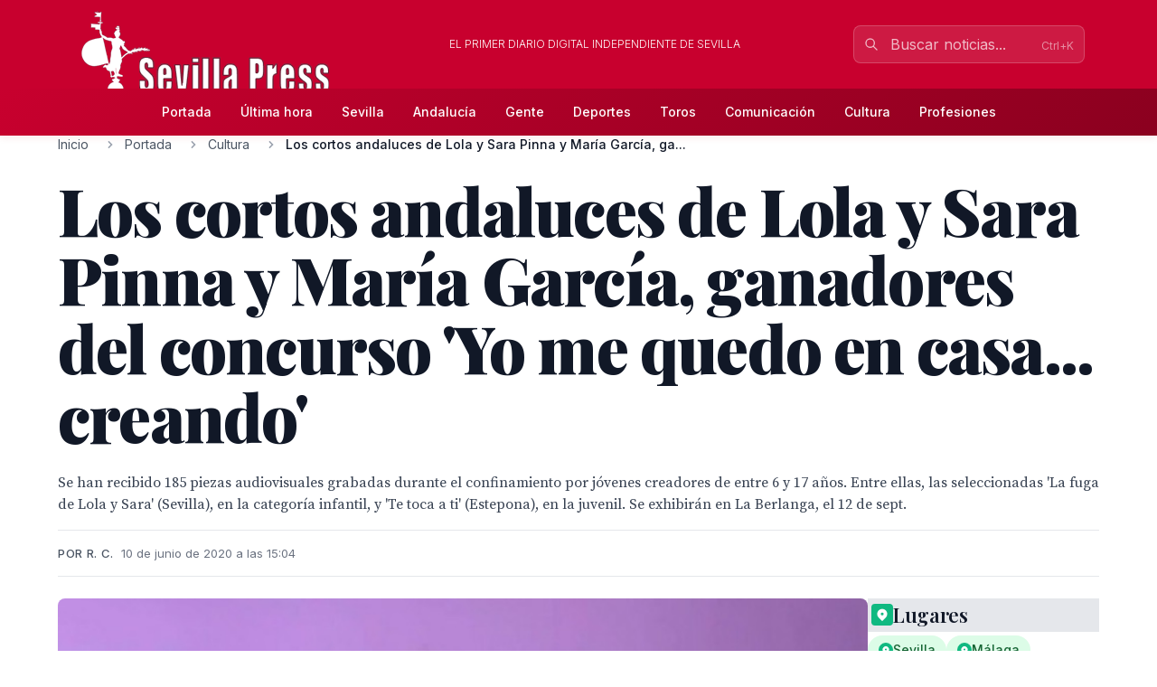

--- FILE ---
content_type: text/html; charset=utf-8
request_url: http://www.sevillapress.com/story/2020/06/10/5QDr_los-cortos-andaluces-de-lola-y-sara-pinna-y-maria-garcia-ganadores
body_size: 20403
content:
<!doctype html>
<!-- DEBUG-MULTISITE: domain=www.sevillapress.com | site_id=1 | site_slug=sevillapress | site_name=SevillaPress | theme=sevillapress -->
<html lang="es" data-theme="sevillapress">
<head>
    <meta charset="UTF-8">
    <meta name="viewport" content="initial-scale=1, maximum-scale=1">
                <title>Los cortos andaluces de Lola y Sara Pinna y María García, ganadores del concurso &#039;Yo me quedo en casa... creando&#039;  - Cultura - SevillaPress</title>
        <meta http-equiv="Content-Type" content="text/html; charset=utf-8">
        <meta name="description" content="Se han recibido 185 piezas audiovisuales grabadas durante el confinamiento por jóvenes creadores de entre 6 y 17 años. Entre ellas, las seleccionadas &#039;La f...">
        
        
        <link rel="icon" type="image/x-icon" href="https://sevillapress.com/favicon.ico">
        
        
                    <link rel="canonical" href="http://www.sevillapress.com/story/2020/06/10/5QDr_los-cortos-andaluces-de-lola-y-sara-pinna-y-maria-garcia-ganadores">
                
        
        <meta property="og:title" content="Los cortos andaluces de Lola y Sara Pinna y María García, ganadores del concurso &#039;Yo me quedo en casa... creando&#039; ">
        <meta property="og:description" content="Se han recibido 185 piezas audiovisuales grabadas durante el confinamiento por jóvenes creadores de entre 6 y 17 años. Entre ellas, las seleccionadas &#039;La f...">
        <meta property="og:type" content="article">
        <meta property="og:url" content="http://www.sevillapress.com/story/2020/06/10/5QDr_los-cortos-andaluces-de-lola-y-sara-pinna-y-maria-garcia-ganadores">
        <meta property="og:site_name" content="SevillaPress">
        <meta property="og:locale" content="es_ES">
                    <meta property="og:image" content="http://www.sevillapress.com/thumbs/2020/06/10/8YyATa9iA2.jpg">
            <link rel="image_src" href="http://www.sevillapress.com/thumbs/2020/06/10/8YyATa9iA2.jpg">
                
        
        <meta name="twitter:card" content="summary_large_image">
        <meta name="twitter:title" content="Los cortos andaluces de Lola y Sara Pinna y María García, ganadores del concurso &#039;Yo me quedo en casa... creando&#039; ">
        <meta name="twitter:description" content="Se han recibido 185 piezas audiovisuales grabadas durante el confinamiento por jóvenes creadores de entre 6 y 17 años. Entre ellas, las seleccionadas &#039;La f...">
                    <meta name="twitter:image" content="http://www.sevillapress.com/thumbs/2020/06/10/8YyATa9iA2.jpg">
                
        
                    <meta property="article:published_time" content="2020-06-10T13:04:25.000000Z">
                                    <meta property="article:author" content="R. C.">
                            <meta property="article:section" content="Cultura">
                
        
                    <script type="application/ld+json">
                {"@context":"https://schema.org","@type":"NewsArticle","headline":"Los cortos andaluces de Lola y Sara Pinna y María García, ganadores del concurso 'Yo me quedo en casa... creando' ","description":"Se han recibido 185 piezas audiovisuales grabadas durante el confinamiento por jóvenes creadores de entre 6 y 17 años. Entre ellas, las seleccionadas 'La f...","url":"http://www.sevillapress.com/story/2020/06/10/5QDr_los-cortos-andaluces-de-lola-y-sara-pinna-y-maria-garcia-ganadores","datePublished":"2020-06-10T13:04:25.000000Z","dateModified":null,"author":{"@type":"Person","name":"R. C."},"publisher":{"@type":"Organization","name":"SevillaPress","url":"http://www.sevillapress.com"},"image":["http://www.sevillapress.com/thumbs/2020/06/10/8YyATa9iA2.jpg"],"articleSection":"Cultura","inLanguage":"es-ES"}
            </script>
                
        <link rel="preload" as="style" href="https://sevillapress.com/build/assets/app-BF8yHBGx.css" /><link rel="modulepreload" as="script" href="https://sevillapress.com/build/assets/app-KBvKaP7h.js" /><link rel="modulepreload" as="script" href="https://sevillapress.com/build/assets/module.esm-CA9hepYd.js" /><link rel="stylesheet" href="https://sevillapress.com/build/assets/app-BF8yHBGx.css" data-navigate-track="reload" /><script type="module" src="https://sevillapress.com/build/assets/app-KBvKaP7h.js" data-navigate-track="reload"></script>        
        
                <link rel="preload" as="style" href="https://sevillapress.com/build/assets/sevillapress-B9eEPVHF.css" /><link rel="stylesheet" href="https://sevillapress.com/build/assets/sevillapress-B9eEPVHF.css" data-navigate-track="reload" />

        <link rel="preconnect" href="https://fonts.googleapis.com">
        <link rel="preconnect" href="https://fonts.gstatic.com" crossorigin>
        <link href="https://fonts.googleapis.com/css2?family=Inter:wght@300;400;500;600;700&family=Merriweather:ital,wght@0,300;0,400;0,700;0,900;1,300;1,400;1,700&family=Playfair+Display:ital,wght@0,400;0,500;0,600;0,700;0,800;0,900;1,400;1,500;1,600;1,700&family=Source+Serif+Pro:ital,wght@0,300;0,400;0,600;0,700;1,300;1,400;1,600&display=swap" rel="stylesheet">
        <link rel="stylesheet" href="https://maxcdn.bootstrapcdn.com/font-awesome/4.7.0/css/font-awesome.min.css">
        <!-- Livewire Styles --><style >[wire\:loading][wire\:loading], [wire\:loading\.delay][wire\:loading\.delay], [wire\:loading\.inline-block][wire\:loading\.inline-block], [wire\:loading\.inline][wire\:loading\.inline], [wire\:loading\.block][wire\:loading\.block], [wire\:loading\.flex][wire\:loading\.flex], [wire\:loading\.table][wire\:loading\.table], [wire\:loading\.grid][wire\:loading\.grid], [wire\:loading\.inline-flex][wire\:loading\.inline-flex] {display: none;}[wire\:loading\.delay\.none][wire\:loading\.delay\.none], [wire\:loading\.delay\.shortest][wire\:loading\.delay\.shortest], [wire\:loading\.delay\.shorter][wire\:loading\.delay\.shorter], [wire\:loading\.delay\.short][wire\:loading\.delay\.short], [wire\:loading\.delay\.default][wire\:loading\.delay\.default], [wire\:loading\.delay\.long][wire\:loading\.delay\.long], [wire\:loading\.delay\.longer][wire\:loading\.delay\.longer], [wire\:loading\.delay\.longest][wire\:loading\.delay\.longest] {display: none;}[wire\:offline][wire\:offline] {display: none;}[wire\:dirty]:not(textarea):not(input):not(select) {display: none;}:root {--livewire-progress-bar-color: #c8002e;}[x-cloak] {display: none !important;}[wire\:cloak] {display: none !important;}dialog#livewire-error::backdrop {background-color: rgba(0, 0, 0, .6);}</style>
        <meta name="medium" content="news"/>
    <script type="application/ld+json">
    {
        "@context": "https://schema.org",
        "@type": "WebSite",
        "url": "http://www.sevillapress.com/",
            "potentialAction": {
                "@type": "SearchAction",
                "target": "http://www.sevillapress.com/search/?term={search_term_string}",
                "query-input": "required name=search_term_string"
            }
        }
</script>

<script type="text/javascript">
    var _gaq = _gaq || [];
    _gaq.push(['_setAccount', 'UA-375316-3']);
    _gaq.push(['_trackPageview']);

    (function () {
        var ga = document.createElement('script');
        ga.type = 'text/javascript';
        ga.async = true;
        ga.src = ('https:' == document.location.protocol ? 'https://ssl' : 'http://www') + '.google-analytics.com/ga.js';
        var s = document.getElementsByTagName('script')[0];
        s.parentNode.insertBefore(ga, s);
    })();
</script>
</head>
<body class="novascms sevillapress">
<header class="main-header">
    <!-- Top Header Bar -->
    <div class="max-w-6xl mx-auto px-4 flex flex-wrap items-center">
        <div class="header--logo">
            <a href="/"><img src="https://sevillapress.com/assets/images/header-sp.gif" alt="SevillaPress"></a>
        </div>
        <div class="header--slogan flex-1 text-center text-xs font-light uppercase text-white px-4">
            El primer diario digital independiente de Sevilla
        </div>

        <div wire:snapshot="{&quot;data&quot;:{&quot;query&quot;:&quot;&quot;,&quot;results&quot;:[[],{&quot;class&quot;:&quot;Illuminate\\Support\\Collection&quot;,&quot;s&quot;:&quot;clctn&quot;}],&quot;showResults&quot;:false,&quot;isOpen&quot;:false},&quot;memo&quot;:{&quot;id&quot;:&quot;dRJ5hFOEsm13rqwIa9L5&quot;,&quot;name&quot;:&quot;frontend.search&quot;,&quot;path&quot;:&quot;story\/2020\/06\/10\/5QDr_los-cortos-andaluces-de-lola-y-sara-pinna-y-maria-garcia-ganadores&quot;,&quot;method&quot;:&quot;GET&quot;,&quot;release&quot;:&quot;a-a-a&quot;,&quot;children&quot;:[],&quot;scripts&quot;:[],&quot;assets&quot;:[],&quot;errors&quot;:[],&quot;locale&quot;:&quot;es&quot;},&quot;checksum&quot;:&quot;b943a8465c6f294a393402accef63af15204da6b01694bb69428886b980e67f9&quot;}" wire:effects="{&quot;partials&quot;:[]}" wire:id="dRJ5hFOEsm13rqwIa9L5" class="search-component">
<!-- Desktop Search -->
<div class="header--search hidden md:block relative" x-data="{ focused: false }">
    <div class="relative">
        <input 
            type="text" 
            placeholder="Buscar noticias..." 
            class="w-64 px-4 py-2 pl-10 pr-10 bg-white/10 border border-white/20 rounded-lg text-white placeholder-white/70 focus:outline-none focus:ring-2 focus:ring-white/30 focus:border-white/40 focus:bg-white/20 transition-all duration-200"
            wire:model.live.debounce.300ms="query"
            wire:keydown.escape="clearSearch"
            wire:keydown.enter="submitSearch"
            @focus="focused = true"
            @blur="setTimeout(() => focused = false, 200)"
            autocomplete="off"
        >
        <div class="absolute inset-y-0 left-0 pl-3 flex items-center pointer-events-none">
            <svg class="w-4 h-4 text-white/70" fill="none" stroke="currentColor" viewBox="0 0 24 24">
                <path stroke-linecap="round" stroke-linejoin="round" stroke-width="2" d="M21 21l-6-6m2-5a7 7 0 11-14 0 7 7 0 0114 0z"></path>
            </svg>
        </div>
        
        <!--[if BLOCK]><![endif]--><!--[if ENDBLOCK]><![endif]-->    </div>

    <!-- Desktop Search Results -->
    <!--[if BLOCK]><![endif]--><!--[if ENDBLOCK]><![endif]--></div>

<!-- Mobile Search Button -->
<div class="header--search md:hidden">
    <button 
        wire:click="openSearch"
        class="p-2 text-white hover:text-splight transition-colors">
        <svg class="w-5 h-5" fill="none" stroke="currentColor" viewBox="0 0 24 24">
            <path stroke-linecap="round" stroke-linejoin="round" stroke-width="2" d="M21 21l-6-6m2-5a7 7 0 11-14 0 7 7 0 0114 0z"></path>
        </svg>
    </button>
</div>

<!-- Mobile Search Modal -->
<!--[if BLOCK]><![endif]--><!--[if ENDBLOCK]><![endif]--></div>    </div>
    
    <!-- Navigation Bar -->
    <div class="header--secondary">
        <nav class="max-w-6xl mx-auto px-4 relative">
            <!-- Desktop Menu -->
            <div class="hidden md:flex justify-center items-center py-2">
                                    <a class="text-sm py-2 px-4 text-white hover:text-splight transition-colors font-medium"
                       href="/">
                        Portada
                    </a>
                                    <a class="text-sm py-2 px-4 text-white hover:text-splight transition-colors font-medium"
                       href="/ultimahora/index.html">
                        Última hora
                    </a>
                                    <a class="text-sm py-2 px-4 text-white hover:text-splight transition-colors font-medium"
                       href="/seccion/sevilla/177.html">
                        Sevilla
                    </a>
                                    <a class="text-sm py-2 px-4 text-white hover:text-splight transition-colors font-medium"
                       href="/seccion/andalucia/178.html">
                        Andalucía
                    </a>
                                    <a class="text-sm py-2 px-4 text-white hover:text-splight transition-colors font-medium"
                       href="/seccion/famosos/180.html">
                        Gente
                    </a>
                                    <a class="text-sm py-2 px-4 text-white hover:text-splight transition-colors font-medium"
                       href="/seccion/deportes/171.html">
                        Deportes
                    </a>
                                    <a class="text-sm py-2 px-4 text-white hover:text-splight transition-colors font-medium"
                       href="/seccion/toros/114.html">
                        Toros
                    </a>
                                    <a class="text-sm py-2 px-4 text-white hover:text-splight transition-colors font-medium"
                       href="/seccion/medios/174.html">
                        Comunicación
                    </a>
                                    <a class="text-sm py-2 px-4 text-white hover:text-splight transition-colors font-medium"
                       href="/seccion/cultura/172.html">
                        Cultura
                    </a>
                                    <a class="text-sm py-2 px-4 text-white hover:text-splight transition-colors font-medium"
                       href="/seccion/profesiones/182.html">
                        Profesiones
                    </a>
                            </div>
            
            <!-- Mobile Menu Button -->
            <div class="md:hidden flex justify-between items-center py-2">
                <span class="text-white font-medium">Menú</span>
                <button id="mobile-menu-toggle" class="text-white hover:text-splight transition-colors p-2">
                    <svg id="menu-icon" class="w-6 h-6" fill="none" stroke="currentColor" viewBox="0 0 24 24">
                        <path stroke-linecap="round" stroke-linejoin="round" stroke-width="2" d="M4 6h16M4 12h16M4 18h16"></path>
                    </svg>
                    <svg id="close-icon" class="w-6 h-6 hidden" fill="none" stroke="currentColor" viewBox="0 0 24 24">
                        <path stroke-linecap="round" stroke-linejoin="round" stroke-width="2" d="M6 18L18 6M6 6l12 12"></path>
                    </svg>
                </button>
            </div>
            
            <!-- Mobile Menu -->
            <div id="mobile-menu" class="md:hidden absolute top-full left-0 right-0 bg-spdark shadow-lg z-50 hidden">
                <div class="px-4 py-2 space-y-1">
                                            <a class="block py-3 px-4 text-white hover:bg-sp hover:text-white transition-colors font-medium border-b border-sp/20 last:border-b-0"
                           href="/">
                            Portada
                        </a>
                                            <a class="block py-3 px-4 text-white hover:bg-sp hover:text-white transition-colors font-medium border-b border-sp/20 last:border-b-0"
                           href="/ultimahora/index.html">
                            Última hora
                        </a>
                                            <a class="block py-3 px-4 text-white hover:bg-sp hover:text-white transition-colors font-medium border-b border-sp/20 last:border-b-0"
                           href="/seccion/sevilla/177.html">
                            Sevilla
                        </a>
                                            <a class="block py-3 px-4 text-white hover:bg-sp hover:text-white transition-colors font-medium border-b border-sp/20 last:border-b-0"
                           href="/seccion/andalucia/178.html">
                            Andalucía
                        </a>
                                            <a class="block py-3 px-4 text-white hover:bg-sp hover:text-white transition-colors font-medium border-b border-sp/20 last:border-b-0"
                           href="/seccion/famosos/180.html">
                            Gente
                        </a>
                                            <a class="block py-3 px-4 text-white hover:bg-sp hover:text-white transition-colors font-medium border-b border-sp/20 last:border-b-0"
                           href="/seccion/deportes/171.html">
                            Deportes
                        </a>
                                            <a class="block py-3 px-4 text-white hover:bg-sp hover:text-white transition-colors font-medium border-b border-sp/20 last:border-b-0"
                           href="/seccion/toros/114.html">
                            Toros
                        </a>
                                            <a class="block py-3 px-4 text-white hover:bg-sp hover:text-white transition-colors font-medium border-b border-sp/20 last:border-b-0"
                           href="/seccion/medios/174.html">
                            Comunicación
                        </a>
                                            <a class="block py-3 px-4 text-white hover:bg-sp hover:text-white transition-colors font-medium border-b border-sp/20 last:border-b-0"
                           href="/seccion/cultura/172.html">
                            Cultura
                        </a>
                                            <a class="block py-3 px-4 text-white hover:bg-sp hover:text-white transition-colors font-medium border-b border-sp/20 last:border-b-0"
                           href="/seccion/profesiones/182.html">
                            Profesiones
                        </a>
                                    </div>
            </div>
        </nav>
    </div>
</header><div class="main-body max-w-6xl mx-auto p-2 md:p-0 ">
        <div class="news-layout">
        <!-- Breadcrumb Navigation -->
                
        <nav class="breadcrumb mb-6" aria-label="Navegación de migas de pan">
    <ol class="flex items-center space-x-2 font-sans text-sm text-gray-600">
                    <li class="flex items-center">
                                
                                    <!-- Clickable breadcrumb link -->
                    <a href="/" 
                       class="text-gray-600 hover:text-sp transition-colors duration-200 truncate max-w-xs"
                       title="Inicio">
                        Inicio
                    </a>
                            </li>
                    <li class="flex items-center">
                                    <svg class="w-4 h-4 mx-2 text-gray-400" fill="currentColor" viewBox="0 0 20 20">
                        <path fill-rule="evenodd" d="M7.293 14.707a1 1 0 010-1.414L10.586 10 7.293 6.707a1 1 0 011.414-1.414l4 4a1 1 0 010 1.414l-4 4a1 1 0 01-1.414 0z" clip-rule="evenodd"></path>
                    </svg>
                                
                                    <!-- Clickable breadcrumb link -->
                    <a href="/seccion/portada/1.html" 
                       class="text-gray-600 hover:text-sp transition-colors duration-200 truncate max-w-xs"
                       title="Portada">
                        Portada
                    </a>
                            </li>
                    <li class="flex items-center">
                                    <svg class="w-4 h-4 mx-2 text-gray-400" fill="currentColor" viewBox="0 0 20 20">
                        <path fill-rule="evenodd" d="M7.293 14.707a1 1 0 010-1.414L10.586 10 7.293 6.707a1 1 0 011.414-1.414l4 4a1 1 0 010 1.414l-4 4a1 1 0 01-1.414 0z" clip-rule="evenodd"></path>
                    </svg>
                                
                                    <!-- Clickable breadcrumb link -->
                    <a href="/seccion/cultura/172.html" 
                       class="text-gray-600 hover:text-sp transition-colors duration-200 truncate max-w-xs"
                       title="Cultura">
                        Cultura
                    </a>
                            </li>
                    <li class="flex items-center">
                                    <svg class="w-4 h-4 mx-2 text-gray-400" fill="currentColor" viewBox="0 0 20 20">
                        <path fill-rule="evenodd" d="M7.293 14.707a1 1 0 010-1.414L10.586 10 7.293 6.707a1 1 0 011.414-1.414l4 4a1 1 0 010 1.414l-4 4a1 1 0 01-1.414 0z" clip-rule="evenodd"></path>
                    </svg>
                                
                                    <!-- Current page - no link -->
                    <span class="font-medium text-gray-900 truncate max-w-xs md:max-w-md" aria-current="page" title="Los cortos andaluces de Lola y Sara Pinna y María García, ganadores del concurso &#039;Yo me quedo en casa... creando&#039; ">
                        Los cortos andaluces de Lola y Sara Pinna y María García, ga...
                    </span>
                            </li>
            </ol>
</nav>
        
        <article class="featured-story">
            <!-- Article Header -->
            <header class="article-header mb-6">
                
                <h1 class="headline-primary font-headline text-headline-lg md:text-headline-xl lg:text-headline-2xl text-gray-900 mb-6 leading-tight">
                    Los cortos andaluces de Lola y Sara Pinna y María García, ganadores del concurso &#039;Yo me quedo en casa... creando&#039; 
                </h1>
                
                                    <p class="abstract font-body text-abstract-lg leading-relaxed text-gray-700 mb-6 font-medium">
                        Se han recibido 185 piezas audiovisuales grabadas durante el confinamiento por jóvenes creadores de entre 6 y 17 años. Entre ellas, las seleccionadas &#039;La fuga de Lola y Sara&#039; (Sevilla), en la categoría infantil, y &#039;Te toca a ti&#039; (Estepona), en la juvenil. Se exhibirán en La Berlanga, el 12 de sept.
                    </p>
                                
                <div class="article-meta-header">
                                            <div class="byline">
                            Por R. C.
                        </div>
                                        <time class="article-meta" datetime="2020-06-10T13:04:25.000000Z">
                        10 de junio de 2020 a las 15:04
                    </time>
                </div>
            </header>

            <!-- Article Body -->
            <div class="flex flex-wrap gap-8">
                <div class="flex-1 min-w-0">
                    <div class="story--content">
                                                    <figure class="main-image mb-6">
                                <img src="/thumbs/2020/06/10/8YyATa9iA2.jpg" 
                                     alt="Una niña con una máscara de unicornio rosa sostiene un peluche rosado en un fondo de color púrpura."
                                     class="w-full h-auto rounded-lg shadow-sm">
                                                                    <figcaption class="caption mt-3">
                                        Una niña con una máscara de unicornio rosa sostiene un peluche rosado en un fondo de color púrpura.
                                    </figcaption>
                                                                                            </figure>
                                                
                        <div class="article-body">
                            <p>El <strong>Concurso de cortos para pequeños y jóvenes creadores: </strong><strong><em>Yo me quedo en casa… creando</em></strong> llega a su fin tras un intenso mes de recepción de propuestas y otro de visionado y selección por parte de los jurados de cada una de las dos categorías: infantil y juvenil. Orientada a niños y adolescentes de entre 6 y 17 años, esta propuesta de Fundación SGAE contaba entre sus objetivos el fomento de la creatividad, el trabajo en familia y el conocimiento del lenguaje audiovisual, así como ofrecer a los más pequeños alternativas de entretenimiento doméstico durante los meses de confinamiento a los que nos ha forzado una emergencia sanitaria de las características y el impacto de la pandemia del Covid-19.<br><br><strong>En total se han recibido </strong><a href="https://www.youtube.com/watch?v=f-Y1KHPRkfU&amp;feature=youtu.be"><strong>185 cortometrajes</strong></a>, repartidos de la forma que sigue: 138 en la categoría infantil y 47 en la juvenil. Una vez repasadas y analizadas las candidaturas, un jurado compuesto para la categoría infantil por Yolanda García Serrano (Premio Nacional de Literatura Dramática y miembro del patronato de la Fundación SGAE), el compositor para espectáculos y cine Antonio Meliveo y Silvia Pérez de Pablos (guionista y directora institucional del audiovisual de la Fundación SGAE), ha concluido que los tres primeros puestos recaigan en los cortometrajes <strong><em>Viaje en tren</em></strong> de <strong>Matteo Elfman</strong>, <strong><em>Buenas noches, Leo</em></strong> de <strong>Leo Montoya</strong> y la propuesta andaluza <strong><em>La fuga de Lola y Sara</em></strong> de <strong>Lola y Sara Pinna García</strong> (Sevilla). <br><br>Entre los finalistas de la sección para niños de entre 6 y 12 años también encontramos las obras <em>Amistad especial</em> de Izan Martín, <em>Confidències confinades</em> de Uriol Vilà, <em>Confinata</em> de Natalia Delgado, <em>Anetnerauc</em> de Nico Santisteban y <em>Quien tiene un vecino… </em>de Gerard Merino. Para la categoría juvenil, destinada a jóvenes de entre 13 y 17 años, han conformado el jurado el director y realizador Rafael Galán, miembro de la junta directiva de la Academia de Televisión y del patronato de Fundación SGAE; Arturo Luna, miembro del Consejo de Obras Audiovisuales de SGAE, y, de nuevo, Silvia Pérez de Pablos. De sus votos han resultado premiados los cortometrajes <strong><em>Te toca a ti</em></strong> de <strong>María García</strong> (Estepona, Málaga), <strong><em>Una amiga de verdad</em></strong> de <strong>Manuel Gorraiz</strong> y <strong><em>La escapada</em></strong> de <strong>Mónica García-Hoz</strong>. <em>El paraíso</em> de Marcello Bernardi, <em>Magari: tal vez, quizás, ojalá</em> de María de Paco, <em>Terror en casa</em> de Noel Valiño y <em>El bosque</em> de Abril Julien completan la lista de finalistas.<br><br>Los ganadores recibirán como premio un trofeo y una tablet en la ceremonia de entrega que tendrá lugar el próximo <strong>12 de septiembre</strong> a partir de las 18:00 horas en la Sala Berlanga de Madrid (c/ Andrés Mellado 53). Durante el acto, se exhibirán los cortos premiados así como los finalistas de cada categoría.</p>
<p><a href="https://master4.teenvio.com/v4/public/estadisticas/link/prensasgae/12356/7/3296/28458e1abf6066d1edfa159473d30d4a/"><strong>Más información</strong></a></p>
                        </div>
                    </div>

                                    </div>

        <div class="w-full md:w-64">
            <div class="promos-external w-2/3 mx-auto md:w-full">
                <div class="advertising-block">
    <!-- Advertising content would go here -->
</div>            </div>

            <div class="entities-container">
            <div class="entity-type-section mb-6">
                        
            <!-- Entity Type Header -->
            <div class="entity-list-title mb-4">
                <h3 class="font-headline text-headline-xs text-gray-900 flex items-center gap-2">
                    <!-- Entity Type Icon -->
                    <span class="inline-flex items-center justify-center w-6 h-6 rounded text-white" style="background-color: #10B981">
                                                                                    <svg class="w-4 h-4" fill="currentColor" viewBox="0 0 20 20">
                                    <path fill-rule="evenodd" d="M5.05 4.05a7 7 0 119.9 9.9L10 18.9l-4.95-4.95a7 7 0 010-9.9zM10 11a2 2 0 100-4 2 2 0 000 4z" clip-rule="evenodd"></path>
                                </svg>
                                                    </span>
                    Lugares
                </h3>
            </div>
            
            <!-- Entity List -->
            <div class="entity-list flex flex-wrap gap-2">
                                    <a class="entity-badge inline-flex items-center gap-1.5 px-3 py-1.5 rounded-full text-sm font-medium transition-all duration-200 hover:shadow-md bg-green-100 text-green-800"
                       href="/news-about/LOCATION/sevilla">
                        <!-- Mini entity icon -->
                        <span class="inline-flex items-center justify-center w-4 h-4 rounded-full text-white" style="background-color: #10B981">
                                                                                                <svg class="w-2.5 h-2.5" fill="currentColor" viewBox="0 0 20 20">
                                        <path fill-rule="evenodd" d="M5.05 4.05a7 7 0 119.9 9.9L10 18.9l-4.95-4.95a7 7 0 010-9.9zM10 11a2 2 0 100-4 2 2 0 000 4z" clip-rule="evenodd"></path>
                                    </svg>
                                                            </span>
                        <span class="truncate">Sevilla</span>
                    </a>
                                    <a class="entity-badge inline-flex items-center gap-1.5 px-3 py-1.5 rounded-full text-sm font-medium transition-all duration-200 hover:shadow-md bg-green-100 text-green-800"
                       href="/news-about/LOCATION/malaga">
                        <!-- Mini entity icon -->
                        <span class="inline-flex items-center justify-center w-4 h-4 rounded-full text-white" style="background-color: #10B981">
                                                                                                <svg class="w-2.5 h-2.5" fill="currentColor" viewBox="0 0 20 20">
                                        <path fill-rule="evenodd" d="M5.05 4.05a7 7 0 119.9 9.9L10 18.9l-4.95-4.95a7 7 0 010-9.9zM10 11a2 2 0 100-4 2 2 0 000 4z" clip-rule="evenodd"></path>
                                    </svg>
                                                            </span>
                        <span class="truncate">Málaga</span>
                    </a>
                                    <a class="entity-badge inline-flex items-center gap-1.5 px-3 py-1.5 rounded-full text-sm font-medium transition-all duration-200 hover:shadow-md bg-green-100 text-green-800"
                       href="/news-about/LOCATION/estepona">
                        <!-- Mini entity icon -->
                        <span class="inline-flex items-center justify-center w-4 h-4 rounded-full text-white" style="background-color: #10B981">
                                                                                                <svg class="w-2.5 h-2.5" fill="currentColor" viewBox="0 0 20 20">
                                        <path fill-rule="evenodd" d="M5.05 4.05a7 7 0 119.9 9.9L10 18.9l-4.95-4.95a7 7 0 010-9.9zM10 11a2 2 0 100-4 2 2 0 000 4z" clip-rule="evenodd"></path>
                                    </svg>
                                                            </span>
                        <span class="truncate">Estepona</span>
                    </a>
                            </div>
        </div>
            <div class="entity-type-section mb-6">
                        
            <!-- Entity Type Header -->
            <div class="entity-list-title mb-4">
                <h3 class="font-headline text-headline-xs text-gray-900 flex items-center gap-2">
                    <!-- Entity Type Icon -->
                    <span class="inline-flex items-center justify-center w-6 h-6 rounded text-white" style="background-color: #F97316">
                                                        <svg class="w-4 h-4" fill="currentColor" viewBox="0 0 20 20">
                                    <path fill-rule="evenodd" d="M4 4a2 2 0 012-2h8a2 2 0 012 2v12a1 1 0 110 2h-3a1 1 0 01-1-1v-2a1 1 0 00-1-1H9a1 1 0 00-1 1v2a1 1 0 01-1 1H4a1 1 0 110-2V4zm3 1h2v2H7V5zm2 4H7v2h2V9zm2-4h2v2h-2V5zm2 4h-2v2h2V9z" clip-rule="evenodd"></path>
                                </svg>
                                                    </span>
                    Organizaciones
                </h3>
            </div>
            
            <!-- Entity List -->
            <div class="entity-list flex flex-wrap gap-2">
                                    <a class="entity-badge inline-flex items-center gap-1.5 px-3 py-1.5 rounded-full text-sm font-medium transition-all duration-200 hover:shadow-md bg-orange-100 text-orange-800"
                       href="/news-about/ORGANIZATION/fundacion-sgae">
                        <!-- Mini entity icon -->
                        <span class="inline-flex items-center justify-center w-4 h-4 rounded-full text-white" style="background-color: #F97316">
                                                                <svg class="w-2.5 h-2.5" fill="currentColor" viewBox="0 0 20 20">
                                        <path fill-rule="evenodd" d="M4 4a2 2 0 012-2h8a2 2 0 012 2v12a1 1 0 110 2h-3a1 1 0 01-1-1v-2a1 1 0 00-1-1H9a1 1 0 00-1 1v2a1 1 0 01-1 1H4a1 1 0 110-2V4zm3 1h2v2H7V5zm2 4H7v2h2V9zm2-4h2v2h-2V5zm2 4h-2v2h2V9z" clip-rule="evenodd"></path>
                                    </svg>
                                                            </span>
                        <span class="truncate">Fundación SGAE</span>
                    </a>
                                    <a class="entity-badge inline-flex items-center gap-1.5 px-3 py-1.5 rounded-full text-sm font-medium transition-all duration-200 hover:shadow-md bg-orange-100 text-orange-800"
                       href="/news-about/ORGANIZATION/academia-de-television">
                        <!-- Mini entity icon -->
                        <span class="inline-flex items-center justify-center w-4 h-4 rounded-full text-white" style="background-color: #F97316">
                                                                <svg class="w-2.5 h-2.5" fill="currentColor" viewBox="0 0 20 20">
                                        <path fill-rule="evenodd" d="M4 4a2 2 0 012-2h8a2 2 0 012 2v12a1 1 0 110 2h-3a1 1 0 01-1-1v-2a1 1 0 00-1-1H9a1 1 0 00-1 1v2a1 1 0 01-1 1H4a1 1 0 110-2V4zm3 1h2v2H7V5zm2 4H7v2h2V9zm2-4h2v2h-2V5zm2 4h-2v2h2V9z" clip-rule="evenodd"></path>
                                    </svg>
                                                            </span>
                        <span class="truncate">Academia de Televisión</span>
                    </a>
                            </div>
        </div>
            <div class="entity-type-section mb-6">
                        
            <!-- Entity Type Header -->
            <div class="entity-list-title mb-4">
                <h3 class="font-headline text-headline-xs text-gray-900 flex items-center gap-2">
                    <!-- Entity Type Icon -->
                    <span class="inline-flex items-center justify-center w-6 h-6 rounded text-white" style="background-color: #3B82F6">
                                                        <svg class="w-4 h-4" fill="currentColor" viewBox="0 0 20 20">
                                    <path fill-rule="evenodd" d="M10 9a3 3 0 100-6 3 3 0 000 6zm-7 9a7 7 0 1114 0H3z" clip-rule="evenodd"></path>
                                </svg>
                                                    </span>
                    Personas
                </h3>
            </div>
            
            <!-- Entity List -->
            <div class="entity-list flex flex-wrap gap-2">
                                    <a class="entity-badge inline-flex items-center gap-1.5 px-3 py-1.5 rounded-full text-sm font-medium transition-all duration-200 hover:shadow-md bg-blue-100 text-blue-800"
                       href="/news-about/PERSON/antonio-meliveo">
                        <!-- Mini entity icon -->
                        <span class="inline-flex items-center justify-center w-4 h-4 rounded-full text-white" style="background-color: #3B82F6">
                                                                <svg class="w-2.5 h-2.5" fill="currentColor" viewBox="0 0 20 20">
                                        <path fill-rule="evenodd" d="M10 9a3 3 0 100-6 3 3 0 000 6zm-7 9a7 7 0 1114 0H3z" clip-rule="evenodd"></path>
                                    </svg>
                                                            </span>
                        <span class="truncate">Antonio Meliveo</span>
                    </a>
                                    <a class="entity-badge inline-flex items-center gap-1.5 px-3 py-1.5 rounded-full text-sm font-medium transition-all duration-200 hover:shadow-md bg-blue-100 text-blue-800"
                       href="/news-about/PERSON/yolanda-garcia-serrano">
                        <!-- Mini entity icon -->
                        <span class="inline-flex items-center justify-center w-4 h-4 rounded-full text-white" style="background-color: #3B82F6">
                                                                <svg class="w-2.5 h-2.5" fill="currentColor" viewBox="0 0 20 20">
                                        <path fill-rule="evenodd" d="M10 9a3 3 0 100-6 3 3 0 000 6zm-7 9a7 7 0 1114 0H3z" clip-rule="evenodd"></path>
                                    </svg>
                                                            </span>
                        <span class="truncate">Yolanda Garcia Serrano</span>
                    </a>
                            </div>
        </div>
    </div>
        </div>
    </div>
    <section class="news-layout stories-grid" itemscope itemtype="http://schema.org/NewsSection">
    <div class="grid grid-cols-1 lg:grid-cols-3 gap-8">
        <!-- Main Stories Section -->
        <main class="lg:col-span-2">
                            <div class="story-block grid grid-cols-1 md:grid-cols-3 gap-6 section-divider last:border-b-0">
                                                                        <!-- Featured Story -->
                            <div class="md:col-span-3 featured-story">
                                <article class="story-teaser big-story border-b border-gray-200 mb-6 pb-6" 
         itemscope itemtype="http://schema.org/NewsArticle">
    <a href="/story/2026/01/23/KgrQ_editorial-primer-numero-de-historias-de-dos-hermanas" class="block hover:opacity-90 transition-opacity">
        <div class="grid grid-cols-1 md:grid-cols-3 gap-6">
            <div class="md:col-span-2 order-2 md:order-1">
                <header class="story-header">
                                            <div class="story-category-wrapper mb-3">
                            <span class="story-category" itemprop="articleSection">
                                Cultura
                            </span>
                        </div>
                                        
                    <h2 class="headline font-headline text-headline-md md:text-headline-lg leading-tight text-gray-900 mb-4 hover:text-sp transition-colors" 
                        itemprop="headline">
                        Editorial · Primer Número de Historias de Dos Hermanas
                    </h2>
                </header>
                
                                    <p class="abstract font-body text-base leading-normal text-gray-700 mb-4" 
                       itemprop="description">
                        Un lugar para encontrarnos, escucharnos y recordarnos
Dos Hermanas es una ciudad hecha de historias. Algunas están escritas en los libros, otras se guardan en los archivos, muchas viven en fotografías que amarillean en los...
                    </p>
                                
                <div class="story-meta font-sans text-meta text-gray-500 space-x-2">
                                        <time class="published-date" 
                          datetime="2026-01-23T19:40:00.000000Z"
                          itemprop="datePublished">
                        hace 1 día
                    </time>
                </div>
            </div>

            <div class="order-1 md:order-2">
                                    <figure class="story-image" itemprop="image" itemscope itemtype="http://schema.org/ImageObject">
                        <img src="/thumbs/2026/01/23/RMNmF4xSMP.jpg" alt="Editorial · Primer Número de Historias de Dos Hermanas" class="w-full h-auto">
                        <meta itemprop="url" content="/thumbs/2026/01/23/RMNmF4xSMP.jpg">
                        <meta itemprop="width" content="501">
                        <meta itemprop="height" content="711">
                    </figure>
                            </div>
        </div>
    </a>
    
    <meta itemprop="url" content="/story/2026/01/23/KgrQ_editorial-primer-numero-de-historias-de-dos-hermanas">
    <meta itemprop="dateModified" content="2026-01-23T22:29:05.000000Z">
</article>                            </div>
                                                                                                                                    <div class="md:col-start-1">
                                        <article class="story-teaser tail-story border-b border-gray-200 mb-4 pb-4" 
         itemscope itemtype="http://schema.org/NewsArticle">
    <header class="story-header">
                    <div class="mb-2">
                <span class="story-category" itemprop="articleSection">
                    Cultura
                </span>
            </div>
                
        <h3 class="headline font-headline text-headline-xs leading-tight mb-3">
            <a href="/story/2025/12/12/Vox6_concierto-asi-canta-nuestra-tierra-en-navidad" 
               class="text-gray-900 hover:text-sp transition-colors" 
               itemprop="headline">
                Concierto Así Canta Nuestra Tierra en Navidad
            </a>
        </h3>
    </header>
    
            <p class="abstract font-body text-sm leading-normal text-gray-700 mb-3" 
           itemprop="description">
            Sevilla 12 de diciembre.- El próximo lunes, 15 de diciembre, a las 20.30h, en el Teatro de la Maestranza de...
        </p>
        
    <div class="story-meta font-sans text-meta text-gray-500 space-x-2">
                    <span class="author font-medium" itemprop="author" itemscope itemtype="http://schema.org/Person">
                <span itemprop="name">Fundación Cajasol</span>
            </span>
            <span>•</span>
                <time class="published-date" 
              datetime="2025-12-12T20:26:36.000000Z"
              itemprop="datePublished">
            hace 1 mes
        </time>
    </div>
    
    <meta itemprop="url" content="/story/2025/12/12/Vox6_concierto-asi-canta-nuestra-tierra-en-navidad">
    <meta itemprop="dateModified" content="2025-12-14T13:44:29.000000Z">
</article>                                    </div>
                                                                                                                                                                        <div class="md:row-span-2 md:col-start-2">
                                        <article class="story-teaser vertical-story mb-4 pb-4" 
         itemscope itemtype="http://schema.org/NewsArticle">
            <figure class="story-image mb-3" itemprop="image" itemscope itemtype="http://schema.org/ImageObject">
            <img src="/thumbs/2025/10/22/dOpxSa4TgE.jpg" alt="EDITORIAL PLANETA presenta las portadas de la novela ganadora y finalista del PREMIO PLANETA 2025. A la venta el 5 de noviembre" class="w-full h-auto">
            <meta itemprop="url" content="/thumbs/2025/10/22/dOpxSa4TgE.jpg">
            <meta itemprop="width" content="650">
            <meta itemprop="height" content="992">
        </figure>
    
    <header class="story-header">
                    <div class="mb-2">
                <span class="story-category" itemprop="articleSection">
                    Cultura
                </span>
            </div>
                
        <h3 class="headline font-headline text-headline-xs md:text-headline-sm leading-tight mb-3">
            <a href="/story/2025/10/22/9Kqa_editorial-planeta-presenta-las-portadas-de-la-novela-ganadora-y-finalista-del" 
               class="text-gray-900 hover:text-sp transition-colors" 
               itemprop="headline">
                EDITORIAL PLANETA presenta las portadas de la novela ganadora y finalista del PREMIO PLANETA 2025. A la venta el 5 de noviembre
            </a>
        </h3>
    </header>
    
            <p class="abstract font-body text-sm leading-normal text-gray-700 mb-3" 
           itemprop="description">
            Vera ha seguido siempre las reglas: ha vivido durante más de veinte años con la elegancia, la discreción y la dignidad exigidas a la esposa...
        </p>
        
    <div class="story-meta font-sans text-meta text-gray-500 space-x-2">
                    <span class="author font-medium" itemprop="author" itemscope itemtype="http://schema.org/Person">
                <span itemprop="name">Comunicacion Editorial Planeta</span>
            </span>
            <span>•</span>
                <time class="published-date" 
              datetime="2025-10-22T21:41:57.000000Z"
              itemprop="datePublished">
            hace 3 meses
        </time>
    </div>
    
    <meta itemprop="url" content="/story/2025/10/22/9Kqa_editorial-planeta-presenta-las-portadas-de-la-novela-ganadora-y-finalista-del">
    <meta itemprop="dateModified" content="2025-10-22T23:06:23.000000Z">
</article>                                    </div>
                                                                                                                                                                        <div class="md:row-span-2 md:col-start-3">
                                        <article class="story-teaser vertical-story mb-4 pb-4" 
         itemscope itemtype="http://schema.org/NewsArticle">
            <figure class="story-image mb-3" itemprop="image" itemscope itemtype="http://schema.org/ImageObject">
            <img src="/thumbs/2025/10/22/7WenC1rhpe.jpg" alt="SEVILLANOS EN LA CONQUISTA DE AMÉRICA. " class="w-full h-auto">
            <meta itemprop="url" content="/thumbs/2025/10/22/7WenC1rhpe.jpg">
            <meta itemprop="width" content="1600">
            <meta itemprop="height" content="1067">
        </figure>
    
    <header class="story-header">
                    <div class="mb-2">
                <span class="story-category" itemprop="articleSection">
                    Cultura
                </span>
            </div>
                
        <h3 class="headline font-headline text-headline-xs md:text-headline-sm leading-tight mb-3">
            <a href="/story/2025/10/22/DMEq_sevillanos-en-la-conquista-de-america" 
               class="text-gray-900 hover:text-sp transition-colors" 
               itemprop="headline">
                SEVILLANOS EN LA CONQUISTA DE AMÉRICA. 
            </a>
        </h3>
    </header>
    
            <p class="abstract font-body text-sm leading-normal text-gray-700 mb-3" 
           itemprop="description">
            Con este sugerente y desconocido tema , el 14 de octubre y en ciclo de Otoño de la Asociación Tradiciones Sevillanas, ponencio en el Ateneo...
        </p>
        
    <div class="story-meta font-sans text-meta text-gray-500 space-x-2">
                    <span class="author font-medium" itemprop="author" itemscope itemtype="http://schema.org/Person">
                <span itemprop="name">Juan Manuel Rodríguez</span>
            </span>
            <span>•</span>
                <time class="published-date" 
              datetime="2025-10-22T21:38:20.000000Z"
              itemprop="datePublished">
            hace 3 meses
        </time>
    </div>
    
    <meta itemprop="url" content="/story/2025/10/22/DMEq_sevillanos-en-la-conquista-de-america">
    <meta itemprop="dateModified" content="2025-10-22T21:58:06.000000Z">
</article>                                    </div>
                                                                                                                                                                        <div class="md:col-start-1">
                                        <article class="story-teaser tail-story border-b border-gray-200 mb-4 pb-4" 
         itemscope itemtype="http://schema.org/NewsArticle">
    <header class="story-header">
                    <div class="mb-2">
                <span class="story-category" itemprop="articleSection">
                    Cultura
                </span>
            </div>
                
        <h3 class="headline font-headline text-headline-xs leading-tight mb-3">
            <a href="/story/2025/10/16/lw2y_la-dramaturga-julia-ruiz-carazo-gana-el-26o-premio-sgae-de-teatro" 
               class="text-gray-900 hover:text-sp transition-colors" 
               itemprop="headline">
                La dramaturga Julia Ruiz Carazo gana el 26º Premio SGAE de Teatro Infantil 2025 con ‘Speed Queen’
            </a>
        </h3>
    </header>
    
            <p class="abstract font-body text-sm leading-normal text-gray-700 mb-3" 
           itemprop="description">
            Una tragicomedia que habla sin censuras a la adolescencia femenina. Seleccionada por su valentía y naturalidad entre 53 textos presentados....
        </p>
        
    <div class="story-meta font-sans text-meta text-gray-500 space-x-2">
                <time class="published-date" 
              datetime="2025-10-16T16:57:18.000000Z"
              itemprop="datePublished">
            hace 3 meses
        </time>
    </div>
    
    <meta itemprop="url" content="/story/2025/10/16/lw2y_la-dramaturga-julia-ruiz-carazo-gana-el-26o-premio-sgae-de-teatro">
    <meta itemprop="dateModified" content="2025-10-16T16:57:18.000000Z">
</article>                                    </div>
                                                                                                </div>
                            <div class="story-block grid grid-cols-1 md:grid-cols-3 gap-6 section-divider last:border-b-0">
                                                                        <!-- Featured Story -->
                            <div class="md:col-span-3 featured-story">
                                <article class="story-teaser big-story border-b border-gray-200 mb-6 pb-6" 
         itemscope itemtype="http://schema.org/NewsArticle">
    <a href="/story/2025/10/12/YqAW_xiv-gala-de-a-asociacion-tradiciones-sevillanas" class="block hover:opacity-90 transition-opacity">
        <div class="grid grid-cols-1 md:grid-cols-3 gap-6">
            <div class="md:col-span-2 order-2 md:order-1">
                <header class="story-header">
                                            <div class="story-category-wrapper mb-3">
                            <span class="story-category" itemprop="articleSection">
                                Cultura
                            </span>
                        </div>
                                        
                    <h2 class="headline font-headline text-headline-md md:text-headline-lg leading-tight text-gray-900 mb-4 hover:text-sp transition-colors" 
                        itemprop="headline">
                        XIV Gala de a Asociación Tradiciones Sevillanas.
                    </h2>
                </header>
                
                                    <p class="abstract font-body text-base leading-normal text-gray-700 mb-4" 
                       itemprop="description">
                        El día 8 de octubre se celebró la XIV Gala de la Asociación Tradiciones Sevillanas que preside Francisco Pérez , en una velada ya clásica de la Sevilla comprometida con sus raíces que son la...
                    </p>
                                
                <div class="story-meta font-sans text-meta text-gray-500 space-x-2">
                                            <span class="author font-medium" itemprop="author" itemscope itemtype="http://schema.org/Person">
                            <span itemprop="name">Juan Manuel Rodríguez</span>
                        </span>
                        <span>•</span>
                                        <time class="published-date" 
                          datetime="2025-10-12T21:09:03.000000Z"
                          itemprop="datePublished">
                        hace 3 meses
                    </time>
                </div>
            </div>

            <div class="order-1 md:order-2">
                                    <figure class="story-image" itemprop="image" itemscope itemtype="http://schema.org/ImageObject">
                        <img src="/thumbs/2025/10/12/VQQYhXEiL9.jpg" alt="XIV Gala de a Asociación Tradiciones Sevillanas." class="w-full h-auto">
                        <meta itemprop="url" content="/thumbs/2025/10/12/VQQYhXEiL9.jpg">
                        <meta itemprop="width" content="1080">
                        <meta itemprop="height" content="811">
                    </figure>
                            </div>
        </div>
    </a>
    
    <meta itemprop="url" content="/story/2025/10/12/YqAW_xiv-gala-de-a-asociacion-tradiciones-sevillanas">
    <meta itemprop="dateModified" content="2025-10-13T01:09:18.000000Z">
</article>                            </div>
                                                                                                                                    <div class="md:col-start-1">
                                        <article class="story-teaser tail-story border-b border-gray-200 mb-4 pb-4" 
         itemscope itemtype="http://schema.org/NewsArticle">
    <header class="story-header">
                    <div class="mb-2">
                <span class="story-category" itemprop="articleSection">
                    Cultura
                </span>
            </div>
                
        <h3 class="headline font-headline text-headline-xs leading-tight mb-3">
            <a href="/story/2025/10/09/WnYa_joana-jimenez-mariano-garcia-beatriz-zamora-rosario-marin-y-la-hermandad-del" 
               class="text-gray-900 hover:text-sp transition-colors" 
               itemprop="headline">
                Joana Jiménez, Mariano García, Beatriz Zamora, Rosario Marín y la Hermandad del Rocío de Sevilla, galardonados por conservar las “tradiciones sevillanas
            </a>
        </h3>
    </header>
    
            <p class="abstract font-body text-sm leading-normal text-gray-700 mb-3" 
           itemprop="description">
            La XIV Gala de la Asociación Cultural Tradiciones Sevillanas, celebrada en la Terraza del Contratador del grupo Época Suite, reunió...
        </p>
        
    <div class="story-meta font-sans text-meta text-gray-500 space-x-2">
                    <span class="author font-medium" itemprop="author" itemscope itemtype="http://schema.org/Person">
                <span itemprop="name">Sevilla y más</span>
            </span>
            <span>•</span>
                <time class="published-date" 
              datetime="2025-10-09T21:27:21.000000Z"
              itemprop="datePublished">
            hace 3 meses
        </time>
    </div>
    
    <meta itemprop="url" content="/story/2025/10/09/WnYa_joana-jimenez-mariano-garcia-beatriz-zamora-rosario-marin-y-la-hermandad-del">
    <meta itemprop="dateModified" content="2025-10-11T03:27:22.000000Z">
</article>                                    </div>
                                                                                                                                                                        <div class="md:row-span-2 md:col-start-2">
                                        <article class="story-teaser vertical-story mb-4 pb-4" 
         itemscope itemtype="http://schema.org/NewsArticle">
            <figure class="story-image mb-3" itemprop="image" itemscope itemtype="http://schema.org/ImageObject">
            <img src="/thumbs/2025/10/08/rNoMCwmH9R.jpg" alt="XXX ANIVERSARIO DE LA FUNDACIÓN DEL CABILDO ALFONSÍ." class="w-full h-auto">
            <meta itemprop="url" content="/thumbs/2025/10/08/rNoMCwmH9R.jpg">
            <meta itemprop="width" content="819">
            <meta itemprop="height" content="1155">
        </figure>
    
    <header class="story-header">
                    <div class="mb-2">
                <span class="story-category" itemprop="articleSection">
                    Cultura
                </span>
            </div>
                
        <h3 class="headline font-headline text-headline-xs md:text-headline-sm leading-tight mb-3">
            <a href="/story/2025/10/08/ZawP_xxx-aniversario-de-la-fundacion-del-cabildo-alfonsi" 
               class="text-gray-900 hover:text-sp transition-colors" 
               itemprop="headline">
                XXX ANIVERSARIO DE LA FUNDACIÓN DEL CABILDO ALFONSÍ.
            </a>
        </h3>
    </header>
    
            <p class="abstract font-body text-sm leading-normal text-gray-700 mb-3" 
           itemprop="description">
            Se cumplen 30 años de la fundación de esta institución cultural que tuvo lugar en 1995. 30 años recordando y divulgando la vida y obra...
        </p>
        
    <div class="story-meta font-sans text-meta text-gray-500 space-x-2">
                <time class="published-date" 
              datetime="2025-10-08T19:39:57.000000Z"
              itemprop="datePublished">
            hace 3 meses
        </time>
    </div>
    
    <meta itemprop="url" content="/story/2025/10/08/ZawP_xxx-aniversario-de-la-fundacion-del-cabildo-alfonsi">
    <meta itemprop="dateModified" content="2025-10-08T19:39:57.000000Z">
</article>                                    </div>
                                                                                                                                                                        <div class="md:row-span-2 md:col-start-3">
                                        <article class="story-teaser vertical-story mb-4 pb-4" 
         itemscope itemtype="http://schema.org/NewsArticle">
            <figure class="story-image mb-3" itemprop="image" itemscope itemtype="http://schema.org/ImageObject">
            <img src="/thumbs/2025/10/08/NQKNs9otqO.jpg" alt="XXX ANIVERSARIO DE LA FUNDACIÓN DEL CABILDO ALFONSÍ." class="w-full h-auto">
            <meta itemprop="url" content="/thumbs/2025/10/08/NQKNs9otqO.jpg">
            <meta itemprop="width" content="821">
            <meta itemprop="height" content="1231">
        </figure>
    
    <header class="story-header">
                    <div class="mb-2">
                <span class="story-category" itemprop="articleSection">
                    Cultura
                </span>
            </div>
                
        <h3 class="headline font-headline text-headline-xs md:text-headline-sm leading-tight mb-3">
            <a href="/story/2025/10/08/nPW7_xxx-aniversario-de-la-fundacion-del-cabildo-alfonsi" 
               class="text-gray-900 hover:text-sp transition-colors" 
               itemprop="headline">
                XXX ANIVERSARIO DE LA FUNDACIÓN DEL CABILDO ALFONSÍ.
            </a>
        </h3>
    </header>
    
            <p class="abstract font-body text-sm leading-normal text-gray-700 mb-3" 
           itemprop="description">
            Se cumplen 30 años de la fundación de esta institución cultural que tuvo lugar en 1995. 30 años recordando y divulgando la vida y obra...
        </p>
        
    <div class="story-meta font-sans text-meta text-gray-500 space-x-2">
                <time class="published-date" 
              datetime="2025-10-08T19:31:15.000000Z"
              itemprop="datePublished">
            hace 3 meses
        </time>
    </div>
    
    <meta itemprop="url" content="/story/2025/10/08/nPW7_xxx-aniversario-de-la-fundacion-del-cabildo-alfonsi">
    <meta itemprop="dateModified" content="2025-10-08T19:31:15.000000Z">
</article>                                    </div>
                                                                                                                                                                        <div class="md:col-start-1">
                                        <article class="story-teaser tail-story border-b border-gray-200 mb-4 pb-4" 
         itemscope itemtype="http://schema.org/NewsArticle">
    <header class="story-header">
                    <div class="mb-2">
                <span class="story-category" itemprop="articleSection">
                    Cultura
                </span>
            </div>
                
        <h3 class="headline font-headline text-headline-xs leading-tight mb-3">
            <a href="/story/2025/10/03/pv7X_apertura-del-curso-de-la-asociacion-tradiciones-sevillanas" 
               class="text-gray-900 hover:text-sp transition-colors" 
               itemprop="headline">
                Apertura del Curso de la Asociación Tradiciones Sevillanas
            </a>
        </h3>
    </header>
    
            <p class="abstract font-body text-sm leading-normal text-gray-700 mb-3" 
           itemprop="description">
            El día 30  Septiembre se inauguró el nuevo curso 2025/ 26 de esta Asociación que difunde las tradiciones de la...
        </p>
        
    <div class="story-meta font-sans text-meta text-gray-500 space-x-2">
                    <span class="author font-medium" itemprop="author" itemscope itemtype="http://schema.org/Person">
                <span itemprop="name">Juan Manuel Rodríguez</span>
            </span>
            <span>•</span>
                <time class="published-date" 
              datetime="2025-10-03T19:14:47.000000Z"
              itemprop="datePublished">
            hace 3 meses
        </time>
    </div>
    
    <meta itemprop="url" content="/story/2025/10/03/pv7X_apertura-del-curso-de-la-asociacion-tradiciones-sevillanas">
    <meta itemprop="dateModified" content="2025-10-03T21:49:43.000000Z">
</article>                                    </div>
                                                                                                </div>
                            <div class="story-block grid grid-cols-1 md:grid-cols-3 gap-6 section-divider last:border-b-0">
                                                                        <!-- Featured Story -->
                            <div class="md:col-span-3 featured-story">
                                <article class="story-teaser big-story border-b border-gray-200 mb-6 pb-6" 
         itemscope itemtype="http://schema.org/NewsArticle">
    <a href="/story/2025/10/03/a1RZ_las-nubes-de-dg-en-dg-dionisio-gonzalez-dg-en-di-gallery" class="block hover:opacity-90 transition-opacity">
        <div class="grid grid-cols-1 md:grid-cols-3 gap-6">
            <div class="md:col-span-2 order-2 md:order-1">
                <header class="story-header">
                                            <div class="story-category-wrapper mb-3">
                            <span class="story-category" itemprop="articleSection">
                                Cultura
                            </span>
                        </div>
                                        
                    <h2 class="headline font-headline text-headline-md md:text-headline-lg leading-tight text-gray-900 mb-4 hover:text-sp transition-colors" 
                        itemprop="headline">
                        LAS NUBES DE D.G. EN D.G.: DIONISIO GONZÁLEZ (D.G.) EN DI GALLERY (D.G.).
                    </h2>
                </header>
                
                                    <p class="abstract font-body text-base leading-normal text-gray-700 mb-4" 
                       itemprop="description">
                        Hasta el Muro de los Navarros 66, donde se ubica la joven y prestigiosa galería de Arte DI GALLERY, ha traído DIONISIO GONZÁLEZ la “NUBE DE PAPEL” -como reza el título de su nueva exposición...
                    </p>
                                
                <div class="story-meta font-sans text-meta text-gray-500 space-x-2">
                                            <span class="author font-medium" itemprop="author" itemscope itemtype="http://schema.org/Person">
                            <span itemprop="name">Teresa Lafita</span>
                        </span>
                        <span>•</span>
                                        <time class="published-date" 
                          datetime="2025-10-03T18:37:50.000000Z"
                          itemprop="datePublished">
                        hace 3 meses
                    </time>
                </div>
            </div>

            <div class="order-1 md:order-2">
                                    <figure class="story-image" itemprop="image" itemscope itemtype="http://schema.org/ImageObject">
                        <img src="/thumbs/2025/10/03/gxPMHE9T3a.jpg" alt="LAS NUBES DE D.G. EN D.G.: DIONISIO GONZÁLEZ (D.G.) EN DI GALLERY (D.G.)." class="w-full h-auto">
                        <meta itemprop="url" content="/thumbs/2025/10/03/gxPMHE9T3a.jpg">
                        <meta itemprop="width" content="1000">
                        <meta itemprop="height" content="1023">
                    </figure>
                            </div>
        </div>
    </a>
    
    <meta itemprop="url" content="/story/2025/10/03/a1RZ_las-nubes-de-dg-en-dg-dionisio-gonzalez-dg-en-di-gallery">
    <meta itemprop="dateModified" content="2025-10-03T18:37:50.000000Z">
</article>                            </div>
                                                                                                                                    <div class="md:col-start-1">
                                        <article class="story-teaser tail-story border-b border-gray-200 mb-4 pb-4" 
         itemscope itemtype="http://schema.org/NewsArticle">
    <header class="story-header">
                    <div class="mb-2">
                <span class="story-category" itemprop="articleSection">
                    Cultura
                </span>
            </div>
                
        <h3 class="headline font-headline text-headline-xs leading-tight mb-3">
            <a href="/story/2025/09/25/a11V_una-mesa-redonda-con-arcangel-inaugura-el-iii-encuentro-de-flamenco-y" 
               class="text-gray-900 hover:text-sp transition-colors" 
               itemprop="headline">
                Una mesa redonda con Arcángel inaugura el III Encuentro de Flamenco y Música Urbana de Jerez
            </a>
        </h3>
    </header>
    
            <p class="abstract font-body text-sm leading-normal text-gray-700 mb-3" 
           itemprop="description">
            Por tercera vez, Jerez de la Frontera acoge este programa musical que defiende con creación, conciertos y conferencias la convivencia...
        </p>
        
    <div class="story-meta font-sans text-meta text-gray-500 space-x-2">
                <time class="published-date" 
              datetime="2025-09-25T12:26:55.000000Z"
              itemprop="datePublished">
            hace 4 meses
        </time>
    </div>
    
    <meta itemprop="url" content="/story/2025/09/25/a11V_una-mesa-redonda-con-arcangel-inaugura-el-iii-encuentro-de-flamenco-y">
    <meta itemprop="dateModified" content="2025-09-25T12:26:55.000000Z">
</article>                                    </div>
                                                                                                                                                                        <div class="md:row-span-2 md:col-start-2">
                                        <article class="story-teaser vertical-story mb-4 pb-4" 
         itemscope itemtype="http://schema.org/NewsArticle">
            <figure class="story-image mb-3" itemprop="image" itemscope itemtype="http://schema.org/ImageObject">
            <img src="/thumbs/2025/09/13/y8LWigyHyg.jpg" alt="Jornada de Fundación SGAE y Generamma para alcanzar un cine accesible e inclusivo" class="w-full h-auto">
            <meta itemprop="url" content="/thumbs/2025/09/13/y8LWigyHyg.jpg">
            <meta itemprop="width" content="2048">
            <meta itemprop="height" content="1366">
        </figure>
    
    <header class="story-header">
                    <div class="mb-2">
                <span class="story-category" itemprop="articleSection">
                    Cultura
                </span>
            </div>
                
        <h3 class="headline font-headline text-headline-xs md:text-headline-sm leading-tight mb-3">
            <a href="/story/2025/09/13/lwG8_jornada-de-fundacion-sgae-y-generamma-para-alcanzar-un-cine-accesible-e" 
               class="text-gray-900 hover:text-sp transition-colors" 
               itemprop="headline">
                Jornada de Fundación SGAE y Generamma para alcanzar un cine accesible e inclusivo
            </a>
        </h3>
    </header>
    
            <p class="abstract font-body text-sm leading-normal text-gray-700 mb-3" 
           itemprop="description">
            Esta iniciativa defiende compartir herramientas e intercambio creativo y profesional para eliminar barreras. El fin, conseguir espacios que integren de forma estructural y recursos hacia...
        </p>
        
    <div class="story-meta font-sans text-meta text-gray-500 space-x-2">
                    <span class="author font-medium" itemprop="author" itemscope itemtype="http://schema.org/Person">
                <span itemprop="name">Copy foto: Festival Generamma. </span>
            </span>
            <span>•</span>
                <time class="published-date" 
              datetime="2025-09-13T12:27:07.000000Z"
              itemprop="datePublished">
            hace 4 meses
        </time>
    </div>
    
    <meta itemprop="url" content="/story/2025/09/13/lwG8_jornada-de-fundacion-sgae-y-generamma-para-alcanzar-un-cine-accesible-e">
    <meta itemprop="dateModified" content="2025-09-13T13:09:51.000000Z">
</article>                                    </div>
                                                                                                                                                                        <div class="md:row-span-2 md:col-start-3">
                                        <article class="story-teaser vertical-story mb-4 pb-4" 
         itemscope itemtype="http://schema.org/NewsArticle">
            <figure class="story-image mb-3" itemprop="image" itemscope itemtype="http://schema.org/ImageObject">
            <img src="/thumbs/2025/08/05/y86MtgyHyg.jpg" alt="GOYA: EL ARTE DEL EXTREMO." class="w-full h-auto">
            <meta itemprop="url" content="/thumbs/2025/08/05/y86MtgyHyg.jpg">
            <meta itemprop="width" content="912">
            <meta itemprop="height" content="709">
        </figure>
    
    <header class="story-header">
                    <div class="mb-2">
                <span class="story-category" itemprop="articleSection">
                    Cultura
                </span>
            </div>
                
        <h3 class="headline font-headline text-headline-xs md:text-headline-sm leading-tight mb-3">
            <a href="/story/2025/08/05/XZrG_goya-el-arte-del-extremo" 
               class="text-gray-900 hover:text-sp transition-colors" 
               itemprop="headline">
                GOYA: EL ARTE DEL EXTREMO.
            </a>
        </h3>
    </header>
    
            <p class="abstract font-body text-sm leading-normal text-gray-700 mb-3" 
           itemprop="description">
            Acuérdate de GOYA, de “S. FRANCISCO DE GOYA Y LUCIENTES”
        </p>
        
    <div class="story-meta font-sans text-meta text-gray-500 space-x-2">
                    <span class="author font-medium" itemprop="author" itemscope itemtype="http://schema.org/Person">
                <span itemprop="name">Teresa Lafita</span>
            </span>
            <span>•</span>
                <time class="published-date" 
              datetime="2025-08-05T21:26:31.000000Z"
              itemprop="datePublished">
            hace 5 meses
        </time>
    </div>
    
    <meta itemprop="url" content="/story/2025/08/05/XZrG_goya-el-arte-del-extremo">
    <meta itemprop="dateModified" content="2025-08-05T21:46:37.000000Z">
</article>                                    </div>
                                                                                                                                                                        <div class="md:col-start-1">
                                        <article class="story-teaser tail-story border-b border-gray-200 mb-4 pb-4" 
         itemscope itemtype="http://schema.org/NewsArticle">
    <header class="story-header">
                    <div class="mb-2">
                <span class="story-category" itemprop="articleSection">
                    Cultura
                </span>
            </div>
                
        <h3 class="headline font-headline text-headline-xs leading-tight mb-3">
            <a href="/story/2025/07/26/8qMW_xiv-gala-entrega-de-premios-asociacion-cultural-tradiciones-sevillanas" 
               class="text-gray-900 hover:text-sp transition-colors" 
               itemprop="headline">
                XIV Gala Entrega de premios, Asociación Cultural Tradiciónes Sevillanas.
            </a>
        </h3>
    </header>
    
            <p class="abstract font-body text-sm leading-normal text-gray-700 mb-3" 
           itemprop="description">
            Como cada año, un grupo de compañeros de la prensa de Sevilla se reúne para reconocer lo más relevante de...
        </p>
        
    <div class="story-meta font-sans text-meta text-gray-500 space-x-2">
                    <span class="author font-medium" itemprop="author" itemscope itemtype="http://schema.org/Person">
                <span itemprop="name"> Texto de Juan Manuel Rodríguez</span>
            </span>
            <span>•</span>
                <time class="published-date" 
              datetime="2025-07-26T21:53:13.000000Z"
              itemprop="datePublished">
            hace 5 meses
        </time>
    </div>
    
    <meta itemprop="url" content="/story/2025/07/26/8qMW_xiv-gala-entrega-de-premios-asociacion-cultural-tradiciones-sevillanas">
    <meta itemprop="dateModified" content="2025-07-27T08:46:24.000000Z">
</article>                                    </div>
                                                                                                </div>
                    </main>

        <!-- Sidebar Stories -->
        <aside class="sidebar-stories">
            <h2 class="font-headline font-semibold text-lg mb-4 text-gray-900 border-b border-gray-200 pb-2">
                Más Noticias
            </h2>
            <div class="space-y-4">
                                    <article class="story-teaser wide-half-story border-b border-gray-200 mb-4 pb-4" 
         itemscope itemtype="http://schema.org/NewsArticle">
    <div class="grid grid-cols-1 sm:grid-cols-2 gap-4">
        <div class="order-2 sm:order-1">
            <header class="story-header">
                                    <div class="mb-2">
                        <span class="story-category" itemprop="articleSection">
                            Cultura
                        </span>
                    </div>
                                
                <h3 class="headline font-headline text-headline-sm leading-tight mb-2">
                    <a href="/story/2025/10/12/YqAW_xiv-gala-de-a-asociacion-tradiciones-sevillanas" 
                       class="text-gray-900 hover:text-sp transition-colors" 
                       itemprop="headline">
                        XIV Gala de a Asociación Tradiciones Sevillanas.
                    </a>
                </h3>
            </header>
            
                            <p class="abstract font-body text-sm leading-normal text-gray-700 mb-2" 
                   itemprop="description">
                    El día 8 de octubre se celebró la XIV Gala de la Asociación Tradiciones Sevillanas que preside Francisco Pérez , en una...
                </p>
                        
            <div class="story-meta font-sans text-meta text-gray-500">
                                    <span class="author" itemprop="author" itemscope itemtype="http://schema.org/Person">
                        <span itemprop="name">Juan Manuel Rodríguez</span>
                    </span>
                    <span class="mx-1">•</span>
                                <time class="published-date" 
                      datetime="2025-10-12T21:09:03.000000Z"
                      itemprop="datePublished">
                    hace 3 meses
                </time>
            </div>
        </div>

        <div class="order-1 sm:order-2">
                            <figure class="story-image" itemprop="image" itemscope itemtype="http://schema.org/ImageObject">
                    <img src="/thumbs/2025/10/12/VQQYhXEiL9.jpg" alt="XIV Gala de a Asociación Tradiciones Sevillanas." class="w-full h-auto">
                    <meta itemprop="url" content="/thumbs/2025/10/12/VQQYhXEiL9.jpg">
                    <meta itemprop="width" content="1080">
                    <meta itemprop="height" content="811">
                </figure>
                    </div>
    </div>
    
    <meta itemprop="url" content="/story/2025/10/12/YqAW_xiv-gala-de-a-asociacion-tradiciones-sevillanas">
    <meta itemprop="dateModified" content="2025-10-13T01:09:18.000000Z">
</article>                                    <article class="story-teaser wide-half-story border-b border-gray-200 mb-4 pb-4" 
         itemscope itemtype="http://schema.org/NewsArticle">
    <div class="grid grid-cols-1 sm:grid-cols-2 gap-4">
        <div class="order-2 sm:order-1">
            <header class="story-header">
                                    <div class="mb-2">
                        <span class="story-category" itemprop="articleSection">
                            Cultura
                        </span>
                    </div>
                                
                <h3 class="headline font-headline text-headline-sm leading-tight mb-2">
                    <a href="/story/2025/10/09/WnYa_joana-jimenez-mariano-garcia-beatriz-zamora-rosario-marin-y-la-hermandad-del" 
                       class="text-gray-900 hover:text-sp transition-colors" 
                       itemprop="headline">
                        Joana Jiménez, Mariano García, Beatriz Zamora, Rosario Marín y la Hermandad del Rocío de Sevilla, galardonados por conservar las “tradiciones sevillanas
                    </a>
                </h3>
            </header>
            
                            <p class="abstract font-body text-sm leading-normal text-gray-700 mb-2" 
                   itemprop="description">
                    La XIV Gala de la Asociación Cultural Tradiciones Sevillanas, celebrada en la Terraza del Contratador del grupo Época Suite, reunió a destacados...
                </p>
                        
            <div class="story-meta font-sans text-meta text-gray-500">
                                    <span class="author" itemprop="author" itemscope itemtype="http://schema.org/Person">
                        <span itemprop="name">Sevilla y más</span>
                    </span>
                    <span class="mx-1">•</span>
                                <time class="published-date" 
                      datetime="2025-10-09T21:27:21.000000Z"
                      itemprop="datePublished">
                    hace 3 meses
                </time>
            </div>
        </div>

        <div class="order-1 sm:order-2">
                            <figure class="story-image" itemprop="image" itemscope itemtype="http://schema.org/ImageObject">
                    <img src="/thumbs/2025/10/09/XQQwfPwTN1.jpg" alt="Joana Jiménez, Mariano García, Beatriz Zamora, Rosario Marín y la Hermandad del Rocío de Sevilla, galardonados por conservar las “tradiciones sevillanas" class="w-full h-auto">
                    <meta itemprop="url" content="/thumbs/2025/10/09/XQQwfPwTN1.jpg">
                    <meta itemprop="width" content="1024">
                    <meta itemprop="height" content="686">
                </figure>
                    </div>
    </div>
    
    <meta itemprop="url" content="/story/2025/10/09/WnYa_joana-jimenez-mariano-garcia-beatriz-zamora-rosario-marin-y-la-hermandad-del">
    <meta itemprop="dateModified" content="2025-10-11T03:27:22.000000Z">
</article>                                    <article class="story-teaser wide-half-story border-b border-gray-200 mb-4 pb-4" 
         itemscope itemtype="http://schema.org/NewsArticle">
    <div class="grid grid-cols-1 sm:grid-cols-2 gap-4">
        <div class="order-2 sm:order-1">
            <header class="story-header">
                                    <div class="mb-2">
                        <span class="story-category" itemprop="articleSection">
                            Cultura
                        </span>
                    </div>
                                
                <h3 class="headline font-headline text-headline-sm leading-tight mb-2">
                    <a href="/story/2025/10/08/ZawP_xxx-aniversario-de-la-fundacion-del-cabildo-alfonsi" 
                       class="text-gray-900 hover:text-sp transition-colors" 
                       itemprop="headline">
                        XXX ANIVERSARIO DE LA FUNDACIÓN DEL CABILDO ALFONSÍ.
                    </a>
                </h3>
            </header>
            
                            <p class="abstract font-body text-sm leading-normal text-gray-700 mb-2" 
                   itemprop="description">
                    Se cumplen 30 años de la fundación de esta institución cultural que tuvo lugar en 1995. 30 años recordando y divulgando la...
                </p>
                        
            <div class="story-meta font-sans text-meta text-gray-500">
                                <time class="published-date" 
                      datetime="2025-10-08T19:39:57.000000Z"
                      itemprop="datePublished">
                    hace 3 meses
                </time>
            </div>
        </div>

        <div class="order-1 sm:order-2">
                            <figure class="story-image" itemprop="image" itemscope itemtype="http://schema.org/ImageObject">
                    <img src="/thumbs/2025/10/08/rNoMCwmH9R.jpg" alt="XXX ANIVERSARIO DE LA FUNDACIÓN DEL CABILDO ALFONSÍ." class="w-full h-auto">
                    <meta itemprop="url" content="/thumbs/2025/10/08/rNoMCwmH9R.jpg">
                    <meta itemprop="width" content="819">
                    <meta itemprop="height" content="1155">
                </figure>
                    </div>
    </div>
    
    <meta itemprop="url" content="/story/2025/10/08/ZawP_xxx-aniversario-de-la-fundacion-del-cabildo-alfonsi">
    <meta itemprop="dateModified" content="2025-10-08T19:39:57.000000Z">
</article>                                    <article class="story-teaser wide-half-story border-b border-gray-200 mb-4 pb-4" 
         itemscope itemtype="http://schema.org/NewsArticle">
    <div class="grid grid-cols-1 sm:grid-cols-2 gap-4">
        <div class="order-2 sm:order-1">
            <header class="story-header">
                                    <div class="mb-2">
                        <span class="story-category" itemprop="articleSection">
                            Cultura
                        </span>
                    </div>
                                
                <h3 class="headline font-headline text-headline-sm leading-tight mb-2">
                    <a href="/story/2025/10/08/nPW7_xxx-aniversario-de-la-fundacion-del-cabildo-alfonsi" 
                       class="text-gray-900 hover:text-sp transition-colors" 
                       itemprop="headline">
                        XXX ANIVERSARIO DE LA FUNDACIÓN DEL CABILDO ALFONSÍ.
                    </a>
                </h3>
            </header>
            
                            <p class="abstract font-body text-sm leading-normal text-gray-700 mb-2" 
                   itemprop="description">
                    Se cumplen 30 años de la fundación de esta institución cultural que tuvo lugar en 1995. 30 años recordando y divulgando la...
                </p>
                        
            <div class="story-meta font-sans text-meta text-gray-500">
                                <time class="published-date" 
                      datetime="2025-10-08T19:31:15.000000Z"
                      itemprop="datePublished">
                    hace 3 meses
                </time>
            </div>
        </div>

        <div class="order-1 sm:order-2">
                            <figure class="story-image" itemprop="image" itemscope itemtype="http://schema.org/ImageObject">
                    <img src="/thumbs/2025/10/08/NQKNs9otqO.jpg" alt="XXX ANIVERSARIO DE LA FUNDACIÓN DEL CABILDO ALFONSÍ." class="w-full h-auto">
                    <meta itemprop="url" content="/thumbs/2025/10/08/NQKNs9otqO.jpg">
                    <meta itemprop="width" content="821">
                    <meta itemprop="height" content="1231">
                </figure>
                    </div>
    </div>
    
    <meta itemprop="url" content="/story/2025/10/08/nPW7_xxx-aniversario-de-la-fundacion-del-cabildo-alfonsi">
    <meta itemprop="dateModified" content="2025-10-08T19:31:15.000000Z">
</article>                                    <article class="story-teaser wide-half-story border-b border-gray-200 mb-4 pb-4" 
         itemscope itemtype="http://schema.org/NewsArticle">
    <div class="grid grid-cols-1 sm:grid-cols-2 gap-4">
        <div class="order-2 sm:order-1">
            <header class="story-header">
                                    <div class="mb-2">
                        <span class="story-category" itemprop="articleSection">
                            Cultura
                        </span>
                    </div>
                                
                <h3 class="headline font-headline text-headline-sm leading-tight mb-2">
                    <a href="/story/2025/10/03/pv7X_apertura-del-curso-de-la-asociacion-tradiciones-sevillanas" 
                       class="text-gray-900 hover:text-sp transition-colors" 
                       itemprop="headline">
                        Apertura del Curso de la Asociación Tradiciones Sevillanas
                    </a>
                </h3>
            </header>
            
                            <p class="abstract font-body text-sm leading-normal text-gray-700 mb-2" 
                   itemprop="description">
                    El día 30  Septiembre se inauguró el nuevo curso 2025/ 26 de esta Asociación que difunde las tradiciones de la ciudad todos...
                </p>
                        
            <div class="story-meta font-sans text-meta text-gray-500">
                                    <span class="author" itemprop="author" itemscope itemtype="http://schema.org/Person">
                        <span itemprop="name">Juan Manuel Rodríguez</span>
                    </span>
                    <span class="mx-1">•</span>
                                <time class="published-date" 
                      datetime="2025-10-03T19:14:47.000000Z"
                      itemprop="datePublished">
                    hace 3 meses
                </time>
            </div>
        </div>

        <div class="order-1 sm:order-2">
                            <figure class="story-image" itemprop="image" itemscope itemtype="http://schema.org/ImageObject">
                    <img src="/thumbs/2025/10/03/amVNSeRtwG.jpg" alt="Apertura del Curso de la Asociación Tradiciones Sevillanas" class="w-full h-auto">
                    <meta itemprop="url" content="/thumbs/2025/10/03/amVNSeRtwG.jpg">
                    <meta itemprop="width" content="1600">
                    <meta itemprop="height" content="1067">
                </figure>
                    </div>
    </div>
    
    <meta itemprop="url" content="/story/2025/10/03/pv7X_apertura-del-curso-de-la-asociacion-tradiciones-sevillanas">
    <meta itemprop="dateModified" content="2025-10-03T21:49:43.000000Z">
</article>                                    <article class="story-teaser wide-half-story border-b border-gray-200 mb-4 pb-4" 
         itemscope itemtype="http://schema.org/NewsArticle">
    <div class="grid grid-cols-1 sm:grid-cols-2 gap-4">
        <div class="order-2 sm:order-1">
            <header class="story-header">
                                    <div class="mb-2">
                        <span class="story-category" itemprop="articleSection">
                            Cultura
                        </span>
                    </div>
                                
                <h3 class="headline font-headline text-headline-sm leading-tight mb-2">
                    <a href="/story/2025/10/03/a1RZ_las-nubes-de-dg-en-dg-dionisio-gonzalez-dg-en-di-gallery" 
                       class="text-gray-900 hover:text-sp transition-colors" 
                       itemprop="headline">
                        LAS NUBES DE D.G. EN D.G.: DIONISIO GONZÁLEZ (D.G.) EN DI GALLERY (D.G.).
                    </a>
                </h3>
            </header>
            
                            <p class="abstract font-body text-sm leading-normal text-gray-700 mb-2" 
                   itemprop="description">
                    Hasta el Muro de los Navarros 66, donde se ubica la joven y prestigiosa galería de Arte DI GALLERY, ha traído DIONISIO...
                </p>
                        
            <div class="story-meta font-sans text-meta text-gray-500">
                                    <span class="author" itemprop="author" itemscope itemtype="http://schema.org/Person">
                        <span itemprop="name">Teresa Lafita</span>
                    </span>
                    <span class="mx-1">•</span>
                                <time class="published-date" 
                      datetime="2025-10-03T18:37:50.000000Z"
                      itemprop="datePublished">
                    hace 3 meses
                </time>
            </div>
        </div>

        <div class="order-1 sm:order-2">
                            <figure class="story-image" itemprop="image" itemscope itemtype="http://schema.org/ImageObject">
                    <img src="/thumbs/2025/10/03/gxPMHE9T3a.jpg" alt="LAS NUBES DE D.G. EN D.G.: DIONISIO GONZÁLEZ (D.G.) EN DI GALLERY (D.G.)." class="w-full h-auto">
                    <meta itemprop="url" content="/thumbs/2025/10/03/gxPMHE9T3a.jpg">
                    <meta itemprop="width" content="1000">
                    <meta itemprop="height" content="1023">
                </figure>
                    </div>
    </div>
    
    <meta itemprop="url" content="/story/2025/10/03/a1RZ_las-nubes-de-dg-en-dg-dionisio-gonzalez-dg-en-di-gallery">
    <meta itemprop="dateModified" content="2025-10-03T18:37:50.000000Z">
</article>                                    <article class="story-teaser wide-half-story border-b border-gray-200 mb-4 pb-4" 
         itemscope itemtype="http://schema.org/NewsArticle">
    <div class="grid grid-cols-1 sm:grid-cols-2 gap-4">
        <div class="order-2 sm:order-1">
            <header class="story-header">
                                    <div class="mb-2">
                        <span class="story-category" itemprop="articleSection">
                            Cultura
                        </span>
                    </div>
                                
                <h3 class="headline font-headline text-headline-sm leading-tight mb-2">
                    <a href="/story/2025/09/25/a11V_una-mesa-redonda-con-arcangel-inaugura-el-iii-encuentro-de-flamenco-y" 
                       class="text-gray-900 hover:text-sp transition-colors" 
                       itemprop="headline">
                        Una mesa redonda con Arcángel inaugura el III Encuentro de Flamenco y Música Urbana de Jerez
                    </a>
                </h3>
            </header>
            
                            <p class="abstract font-body text-sm leading-normal text-gray-700 mb-2" 
                   itemprop="description">
                    Por tercera vez, Jerez de la Frontera acoge este programa musical que defiende con creación, conciertos y conferencias la convivencia entre flamenco...
                </p>
                        
            <div class="story-meta font-sans text-meta text-gray-500">
                                <time class="published-date" 
                      datetime="2025-09-25T12:26:55.000000Z"
                      itemprop="datePublished">
                    hace 4 meses
                </time>
            </div>
        </div>

        <div class="order-1 sm:order-2">
                            <figure class="story-image" itemprop="image" itemscope itemtype="http://schema.org/ImageObject">
                    <img src="/thumbs/2025/09/25/DQYeHwbUoV.jpg" alt="Una mesa redonda con Arcángel inaugura el III Encuentro de Flamenco y Música Urbana de Jerez" class="w-full h-auto">
                    <meta itemprop="url" content="/thumbs/2025/09/25/DQYeHwbUoV.jpg">
                    <meta itemprop="width" content="1033">
                    <meta itemprop="height" content="688">
                </figure>
                    </div>
    </div>
    
    <meta itemprop="url" content="/story/2025/09/25/a11V_una-mesa-redonda-con-arcangel-inaugura-el-iii-encuentro-de-flamenco-y">
    <meta itemprop="dateModified" content="2025-09-25T12:26:55.000000Z">
</article>                                    <article class="story-teaser wide-half-story border-b border-gray-200 mb-4 pb-4" 
         itemscope itemtype="http://schema.org/NewsArticle">
    <div class="grid grid-cols-1 sm:grid-cols-2 gap-4">
        <div class="order-2 sm:order-1">
            <header class="story-header">
                                    <div class="mb-2">
                        <span class="story-category" itemprop="articleSection">
                            Cultura
                        </span>
                    </div>
                                
                <h3 class="headline font-headline text-headline-sm leading-tight mb-2">
                    <a href="/story/2025/09/13/lwG8_jornada-de-fundacion-sgae-y-generamma-para-alcanzar-un-cine-accesible-e" 
                       class="text-gray-900 hover:text-sp transition-colors" 
                       itemprop="headline">
                        Jornada de Fundación SGAE y Generamma para alcanzar un cine accesible e inclusivo
                    </a>
                </h3>
            </header>
            
                            <p class="abstract font-body text-sm leading-normal text-gray-700 mb-2" 
                   itemprop="description">
                    Esta iniciativa defiende compartir herramientas e intercambio creativo y profesional para eliminar barreras. El fin, conseguir espacios que integren de forma estructural...
                </p>
                        
            <div class="story-meta font-sans text-meta text-gray-500">
                                    <span class="author" itemprop="author" itemscope itemtype="http://schema.org/Person">
                        <span itemprop="name">Copy foto: Festival Generamma. </span>
                    </span>
                    <span class="mx-1">•</span>
                                <time class="published-date" 
                      datetime="2025-09-13T12:27:07.000000Z"
                      itemprop="datePublished">
                    hace 4 meses
                </time>
            </div>
        </div>

        <div class="order-1 sm:order-2">
                            <figure class="story-image" itemprop="image" itemscope itemtype="http://schema.org/ImageObject">
                    <img src="/thumbs/2025/09/13/y8LWigyHyg.jpg" alt="Jornada de Fundación SGAE y Generamma para alcanzar un cine accesible e inclusivo" class="w-full h-auto">
                    <meta itemprop="url" content="/thumbs/2025/09/13/y8LWigyHyg.jpg">
                    <meta itemprop="width" content="2048">
                    <meta itemprop="height" content="1366">
                </figure>
                    </div>
    </div>
    
    <meta itemprop="url" content="/story/2025/09/13/lwG8_jornada-de-fundacion-sgae-y-generamma-para-alcanzar-un-cine-accesible-e">
    <meta itemprop="dateModified" content="2025-09-13T13:09:51.000000Z">
</article>                                    <article class="story-teaser wide-half-story border-b border-gray-200 mb-4 pb-4" 
         itemscope itemtype="http://schema.org/NewsArticle">
    <div class="grid grid-cols-1 sm:grid-cols-2 gap-4">
        <div class="order-2 sm:order-1">
            <header class="story-header">
                                    <div class="mb-2">
                        <span class="story-category" itemprop="articleSection">
                            Cultura
                        </span>
                    </div>
                                
                <h3 class="headline font-headline text-headline-sm leading-tight mb-2">
                    <a href="/story/2025/08/05/XZrG_goya-el-arte-del-extremo" 
                       class="text-gray-900 hover:text-sp transition-colors" 
                       itemprop="headline">
                        GOYA: EL ARTE DEL EXTREMO.
                    </a>
                </h3>
            </header>
            
                            <p class="abstract font-body text-sm leading-normal text-gray-700 mb-2" 
                   itemprop="description">
                    Acuérdate de GOYA, de “S. FRANCISCO DE GOYA Y LUCIENTES”
                </p>
                        
            <div class="story-meta font-sans text-meta text-gray-500">
                                    <span class="author" itemprop="author" itemscope itemtype="http://schema.org/Person">
                        <span itemprop="name">Teresa Lafita</span>
                    </span>
                    <span class="mx-1">•</span>
                                <time class="published-date" 
                      datetime="2025-08-05T21:26:31.000000Z"
                      itemprop="datePublished">
                    hace 5 meses
                </time>
            </div>
        </div>

        <div class="order-1 sm:order-2">
                            <figure class="story-image" itemprop="image" itemscope itemtype="http://schema.org/ImageObject">
                    <img src="/thumbs/2025/08/05/y86MtgyHyg.jpg" alt="GOYA: EL ARTE DEL EXTREMO." class="w-full h-auto">
                    <meta itemprop="url" content="/thumbs/2025/08/05/y86MtgyHyg.jpg">
                    <meta itemprop="width" content="912">
                    <meta itemprop="height" content="709">
                </figure>
                    </div>
    </div>
    
    <meta itemprop="url" content="/story/2025/08/05/XZrG_goya-el-arte-del-extremo">
    <meta itemprop="dateModified" content="2025-08-05T21:46:37.000000Z">
</article>                                    <article class="story-teaser wide-half-story border-b border-gray-200 mb-4 pb-4" 
         itemscope itemtype="http://schema.org/NewsArticle">
    <div class="grid grid-cols-1 sm:grid-cols-2 gap-4">
        <div class="order-2 sm:order-1">
            <header class="story-header">
                                    <div class="mb-2">
                        <span class="story-category" itemprop="articleSection">
                            Cultura
                        </span>
                    </div>
                                
                <h3 class="headline font-headline text-headline-sm leading-tight mb-2">
                    <a href="/story/2025/07/26/8qMW_xiv-gala-entrega-de-premios-asociacion-cultural-tradiciones-sevillanas" 
                       class="text-gray-900 hover:text-sp transition-colors" 
                       itemprop="headline">
                        XIV Gala Entrega de premios, Asociación Cultural Tradiciónes Sevillanas.
                    </a>
                </h3>
            </header>
            
                            <p class="abstract font-body text-sm leading-normal text-gray-700 mb-2" 
                   itemprop="description">
                    Como cada año, un grupo de compañeros de la prensa de Sevilla se reúne para reconocer lo más relevante de la ciudad...
                </p>
                        
            <div class="story-meta font-sans text-meta text-gray-500">
                                    <span class="author" itemprop="author" itemscope itemtype="http://schema.org/Person">
                        <span itemprop="name"> Texto de Juan Manuel Rodríguez</span>
                    </span>
                    <span class="mx-1">•</span>
                                <time class="published-date" 
                      datetime="2025-07-26T21:53:13.000000Z"
                      itemprop="datePublished">
                    hace 5 meses
                </time>
            </div>
        </div>

        <div class="order-1 sm:order-2">
                            <figure class="story-image" itemprop="image" itemscope itemtype="http://schema.org/ImageObject">
                    <img src="/thumbs/2025/07/26/p6O2hGpUdN.jpg" alt="XIV Gala Entrega de premios, Asociación Cultural Tradiciónes Sevillanas." class="w-full h-auto">
                    <meta itemprop="url" content="/thumbs/2025/07/26/p6O2hGpUdN.jpg">
                    <meta itemprop="width" content="829">
                    <meta itemprop="height" content="580">
                </figure>
                    </div>
    </div>
    
    <meta itemprop="url" content="/story/2025/07/26/8qMW_xiv-gala-entrega-de-premios-asociacion-cultural-tradiciones-sevillanas">
    <meta itemprop="dateModified" content="2025-07-27T08:46:24.000000Z">
</article>                            </div>
        </aside>
    </div>
</section>
</div>
<footer class="main-footer bg-gray-900 text-gray-300 relative">
    <div class="max-w-6xl mx-auto px-4 py-12 footer-content">
        <!-- Main Footer Content -->
        <div class="footer-grid grid grid-cols-1 md:grid-cols-2 lg:grid-cols-4 gap-8 mb-8">
            
            <!-- Sobre SevillaPress -->
            <div class="footer-column space-y-4">
                <div class="flex items-center space-x-3 mb-4">
                    <img src="https://sevillapress.com/assets/images/header-sp.gif" alt="SevillaPress" class="h-8 w-auto">
                    <h3 class="font-headline text-headline-xs text-white">SevillaPress</h3>
                </div>
                <p class="text-sm leading-relaxed">
                    Periodismo independiente y de calidad. Informamos con rigor sobre la actualidad de Sevilla y Andalucía, 
                    comprometidos con la veracidad y el servicio público.
                </p>
                <div class="text-xs text-gray-400">
                    El primer diario digital independiente de Sevilla
                </div>
                
                <!-- Redes Sociales -->
                <div class="social-links flex space-x-4 pt-2">
                    <a href="#" class="text-gray-400 hover:text-sp transition-colors" aria-label="Facebook">
                        <svg class="w-5 h-5" fill="currentColor" viewBox="0 0 24 24">
                            <path d="M24 12.073c0-6.627-5.373-12-12-12s-12 5.373-12 12c0 5.99 4.388 10.954 10.125 11.854v-8.385H7.078v-3.47h3.047V9.43c0-3.007 1.792-4.669 4.533-4.669 1.312 0 2.686.235 2.686.235v2.953H15.83c-1.491 0-1.956.925-1.956 1.874v2.25h3.328l-.532 3.47h-2.796v8.385C19.612 23.027 24 18.062 24 12.073z"/>
                        </svg>
                    </a>
                    <a href="#" class="text-gray-400 hover:text-sp transition-colors" aria-label="Twitter">
                        <svg class="w-5 h-5" fill="currentColor" viewBox="0 0 24 24">
                            <path d="M23.953 4.57a10 10 0 01-2.825.775 4.958 4.958 0 002.163-2.723c-.951.555-2.005.959-3.127 1.184a4.92 4.92 0 00-8.384 4.482C7.69 8.095 4.067 6.13 1.64 3.162a4.822 4.822 0 00-.666 2.475c0 1.71.87 3.213 2.188 4.096a4.904 4.904 0 01-2.228-.616v.06a4.923 4.923 0 003.946 4.827 4.996 4.996 0 01-2.212.085 4.936 4.936 0 004.604 3.417 9.867 9.867 0 01-6.102 2.105c-.39 0-.779-.023-1.17-.067a13.995 13.995 0 007.557 2.209c9.053 0 13.998-7.496 13.998-13.985 0-.21 0-.42-.015-.63A9.935 9.935 0 0024 4.59z"/>
                        </svg>
                    </a>
                    <a href="#" class="text-gray-400 hover:text-sp transition-colors" aria-label="Instagram">
                        <svg class="w-5 h-5" fill="currentColor" viewBox="0 0 24 24">
                            <path d="M12.017 0C5.396 0 .029 5.367.029 11.987c0 6.62 5.367 11.987 11.988 11.987 6.62 0 11.987-5.367 11.987-11.987C24.014 5.367 18.637.001 12.017.001zM8.449 16.988c-1.297 0-2.448-.49-3.323-1.295C3.897 14.728 3.4 13.43 3.4 12.017c0-1.413.497-2.711 1.326-3.676.875-.805 2.026-1.295 3.323-1.295 1.297 0 2.448.49 3.323 1.295.829.965 1.326 2.263 1.326 3.676 0 1.413-.497 2.711-1.326 3.676-.875.805-2.026 1.295-3.323 1.295zm7.068-7.068h-3.119a4.364 4.364 0 00-.875-1.326c-.965-.829-2.263-1.326-3.676-1.326-1.413 0-2.711.497-3.676 1.326a4.364 4.364 0 00-.875 1.326H3.177V8.563c0-.805.305-1.54.805-2.086.58-.621 1.4-.98 2.306-.98h7.068c.906 0 1.726.359 2.306.98.5.546.805 1.281.805 2.086v1.357z"/>
                        </svg>
                    </a>
                    <a href="#" class="text-gray-400 hover:text-sp transition-colors" aria-label="LinkedIn">
                        <svg class="w-5 h-5" fill="currentColor" viewBox="0 0 24 24">
                            <path d="M20.447 20.452h-3.554v-5.569c0-1.328-.027-3.037-1.852-3.037-1.853 0-2.136 1.445-2.136 2.939v5.667H9.351V9h3.414v1.561h.046c.477-.9 1.637-1.85 3.37-1.85 3.601 0 4.267 2.37 4.267 5.455v6.286zM5.337 7.433c-1.144 0-2.063-.926-2.063-2.065 0-1.138.92-2.063 2.063-2.063 1.14 0 2.064.925 2.064 2.063 0 1.139-.925 2.065-2.064 2.065zm1.782 13.019H3.555V9h3.564v11.452zM22.225 0H1.771C.792 0 0 .774 0 1.729v20.542C0 23.227.792 24 1.771 24h20.451C23.2 24 24 23.227 24 22.271V1.729C24 .774 23.2 0 22.222 0h.003z"/>
                        </svg>
                    </a>
                </div>
            </div>

            <!-- Navegación Principal -->
            <div class="footer-column space-y-4">
                <h3 class="font-headline text-headline-xs text-white mb-4">Navegación</h3>
                <nav class="space-y-2">
                                                                        <a href="/" 
                               class="block text-sm text-gray-300 hover:text-sp transition-colors">
                                Portada
                            </a>
                                                    <a href="/ultimahora/index.html" 
                               class="block text-sm text-gray-300 hover:text-sp transition-colors">
                                Última hora
                            </a>
                                                    <a href="/seccion/sevilla/177.html" 
                               class="block text-sm text-gray-300 hover:text-sp transition-colors">
                                Sevilla
                            </a>
                                                    <a href="/seccion/andalucia/178.html" 
                               class="block text-sm text-gray-300 hover:text-sp transition-colors">
                                Andalucía
                            </a>
                                                    <a href="/seccion/famosos/180.html" 
                               class="block text-sm text-gray-300 hover:text-sp transition-colors">
                                Gente
                            </a>
                                                    <a href="/seccion/deportes/171.html" 
                               class="block text-sm text-gray-300 hover:text-sp transition-colors">
                                Deportes
                            </a>
                                                    <a href="/seccion/toros/114.html" 
                               class="block text-sm text-gray-300 hover:text-sp transition-colors">
                                Toros
                            </a>
                                                    <a href="/seccion/medios/174.html" 
                               class="block text-sm text-gray-300 hover:text-sp transition-colors">
                                Comunicación
                            </a>
                                                    <a href="/seccion/cultura/172.html" 
                               class="block text-sm text-gray-300 hover:text-sp transition-colors">
                                Cultura
                            </a>
                                                    <a href="/seccion/profesiones/182.html" 
                               class="block text-sm text-gray-300 hover:text-sp transition-colors">
                                Profesiones
                            </a>
                                                                <a href="https://sevillapress.com/archivo" class="block text-sm text-gray-300 hover:text-sp transition-colors">
                        Archivo de Noticias
                    </a>
                    <a href="https://sevillapress.com/rss.xml" class="block text-sm text-gray-300 hover:text-sp transition-colors">
                        RSS Feed
                    </a>
                </nav>
            </div>

            <!-- Información Legal -->
            <div class="footer-column space-y-4">
                <h3 class="font-headline text-headline-xs text-white mb-4">Legal y Soporte</h3>
                <nav class="space-y-2">
                    <a href="/static/sobre-nosotros/" 
                       class="block text-sm text-gray-300 hover:text-sp transition-colors">
                        Sobre Nosotros
                    </a>
                    <a href="/static/codigo-etico/" 
                       class="block text-sm text-gray-300 hover:text-sp transition-colors">
                        Código Ético
                    </a>
                    <a href="/static/privacidad/" 
                       class="block text-sm text-gray-300 hover:text-sp transition-colors">
                        Política de Privacidad
                    </a>
                    <a href="/static/cookies/" 
                       class="block text-sm text-gray-300 hover:text-sp transition-colors">
                        Política de Cookies
                    </a>
                    <a href="/static/texto-legal/" 
                       class="block text-sm text-gray-300 hover:text-sp transition-colors">
                        Términos de Uso
                    </a>
                    <a href="/static/aviso-legal/" 
                       class="block text-sm text-gray-300 hover:text-sp transition-colors">
                        Aviso Legal
                    </a>
                    <a href="/static/contacto/" 
                       class="block text-sm text-gray-300 hover:text-sp transition-colors">
                        Contacto
                    </a>
                </nav>
            </div>

            <!-- Suscripción y Servicios -->
            <div class="footer-column space-y-4">
                <h3 class="font-headline text-headline-xs text-white mb-4">Suscríbete</h3>
                <p class="text-sm text-gray-400 mb-4">
                    Recibe nuestras noticias más importantes directamente en tu email.
                </p>
                
                <!-- Newsletter Form -->
                <form action="#" method="POST" class="newsletter-form space-y-3">
                    <input type="email" 
                           placeholder="Tu email" 
                           class="w-full px-3 py-2 bg-gray-800 border border-gray-700 rounded-md text-white placeholder-gray-400 focus:outline-none focus:ring-2 focus:ring-sp focus:border-transparent text-sm"
                           required>
                    <button type="submit" 
                            class="w-full bg-sp hover:bg-spdark text-white font-medium py-2 px-4 rounded-md transition-colors text-sm">
                        Suscribirse
                    </button>
                </form>
                
                <div class="text-xs text-gray-500 leading-relaxed">
                    Al suscribirte, aceptas recibir emails de SevillaPress. 
                    <a href="/static/privacidad/" class="text-sp hover:underline">
                        Política de privacidad
                    </a>
                </div>

                <!-- Servicios adicionales -->
                <div class="pt-2 space-y-2">
                    <a href="/static/publicidad/" 
                       class="block text-sm text-gray-300 hover:text-sp transition-colors">
                        Publicidad
                    </a>
                    <a href="/static/preguntas-frecuentes/" 
                       class="block text-sm text-gray-300 hover:text-sp transition-colors">
                        Preguntas Frecuentes
                    </a>
                    <a href="/static/enviar-noticias/" 
                       class="block text-sm text-gray-300 hover:text-sp transition-colors">
                        Enviar Noticias
                    </a>
                </div>
            </div>
        </div>

        <!-- Footer Bottom -->
        <div class="border-t border-gray-800 pt-6">
            <div class="flex flex-col md:flex-row md:items-center md:justify-between space-y-4 md:space-y-0">
                <div class="text-sm text-gray-400">
                    <p>&copy; 2026 SevillaPress. Todos los derechos reservados.</p>
                    <p class="mt-1">
                        Contacto editorial: 
                        <a href="mailto:&#114;&#101;&#100;ac&#99;i&#111;&#110;&#64;&#115;&#101;&#118;illa&#112;re&#115;&#115;.&#99;&#111;&#109;" 
                           class="text-sp hover:underline">
                            r&#101;da&#99;&#99;&#105;&#111;&#110;&#64;&#115;&#101;&#118;il&#108;&#97;&#112;&#114;&#101;&#115;&#115;&#46;co&#109;
                        </a>
                    </p>
                </div>
                
                <div class="flex flex-wrap gap-4 text-sm">
                    <a href="/static/privacidad/" 
                       class="text-gray-400 hover:text-sp transition-colors">
                        Privacidad
                    </a>
                    <a href="/static/cookies/" 
                       class="text-gray-400 hover:text-sp transition-colors">
                        Cookies
                    </a>
                    <a href="/static/texto-legal/" 
                       class="text-gray-400 hover:text-sp transition-colors">
                        Términos
                    </a>
                    <a href="/static/contacto/" 
                       class="text-gray-400 hover:text-sp transition-colors">
                        Contacto
                    </a>
                </div>
            </div>
        </div>
    </div>

    <script src="/livewire/livewire.min.js?id=646f9d24"   data-csrf="hXufMrrLWcfJgSSaqzyCm5V6Z8TqJvY6yXSZukyk" data-update-uri="/livewire/update" data-navigate-once="true"></script>
</footer>
<!-- Mobile Menu & Search Keyboard Shortcuts JavaScript -->
<script>
document.addEventListener('DOMContentLoaded', function() {
    // Mobile Menu Logic
    const mobileMenuToggle = document.getElementById('mobile-menu-toggle');
    const mobileMenu = document.getElementById('mobile-menu');
    const menuIcon = document.getElementById('menu-icon');
    const closeIcon = document.getElementById('close-icon');
    
    if (mobileMenuToggle && mobileMenu) {
        mobileMenuToggle.addEventListener('click', function() {
            const isHidden = mobileMenu.classList.contains('hidden');
            
            if (isHidden) {
                // Show menu
                mobileMenu.classList.remove('hidden');
                menuIcon.classList.add('hidden');
                closeIcon.classList.remove('hidden');
            } else {
                // Hide menu
                mobileMenu.classList.add('hidden');
                menuIcon.classList.remove('hidden');
                closeIcon.classList.add('hidden');
            }
        });
        
        // Close menu when clicking outside
        document.addEventListener('click', function(event) {
            if (!mobileMenuToggle.contains(event.target) && !mobileMenu.contains(event.target)) {
                mobileMenu.classList.add('hidden');
                menuIcon.classList.remove('hidden');
                closeIcon.classList.add('hidden');
            }
        });
        
        // Close menu when clicking on a link
        const mobileMenuLinks = mobileMenu.querySelectorAll('a');
        mobileMenuLinks.forEach(link => {
            link.addEventListener('click', function() {
                mobileMenu.classList.add('hidden');
                menuIcon.classList.remove('hidden');
                closeIcon.classList.add('hidden');
            });
        });
    }
    
    // Search Keyboard Shortcuts
    document.addEventListener('keydown', function(event) {
        // Ctrl+K or Cmd+K to open search (mobile)
        if ((event.ctrlKey || event.metaKey) && event.key === 'k') {
            event.preventDefault();
            
            // Check if we're on mobile
            if (window.innerWidth < 768) {
                // Trigger mobile search open via Livewire
                const searchButton = document.querySelector('[wire\\:click="openSearch"]');
                if (searchButton) {
                    searchButton.click();
                }
            } else {
                // Focus desktop search input
                const desktopSearchInput = document.querySelector('.header--search.hidden.md\\:block input[type="text"]');
                if (desktopSearchInput) {
                    desktopSearchInput.focus();
                    desktopSearchInput.select();
                }
            }
        }
        
        // Escape to close search results
        if (event.key === 'Escape') {
            // Close mobile search modal if open
            const closeSearchButton = document.querySelector('[wire\\:click="closeSearch"]');
            if (closeSearchButton) {
                closeSearchButton.click();
            }
            
            // Blur desktop search input
            const desktopSearchInput = document.querySelector('.header--search.hidden.md\\:block input[type="text"]');
            if (desktopSearchInput && document.activeElement === desktopSearchInput) {
                desktopSearchInput.blur();
            }
        }
    });
    
    // Show keyboard shortcut hint on focus
    const desktopSearchInput = document.querySelector('.header--search.hidden.md\\:block input[type="text"]');
    if (desktopSearchInput) {
        // Create shortcut hint
        const shortcutHint = document.createElement('div');
        shortcutHint.innerHTML = '<span class="text-xs text-white/50">Ctrl+K</span>';
        shortcutHint.className = 'absolute right-3 top-1/2 transform -translate-y-1/2 pointer-events-none';
        
        const searchContainer = desktopSearchInput.closest('.relative');
        if (searchContainer) {
            searchContainer.appendChild(shortcutHint);
            
            // Hide hint when typing
            desktopSearchInput.addEventListener('input', function() {
                shortcutHint.style.display = this.value ? 'none' : 'block';
            });
            
            // Show hint when empty
            desktopSearchInput.addEventListener('blur', function() {
                shortcutHint.style.display = this.value ? 'none' : 'block';
            });
        }
    }
});
</script>

</body>
</html>